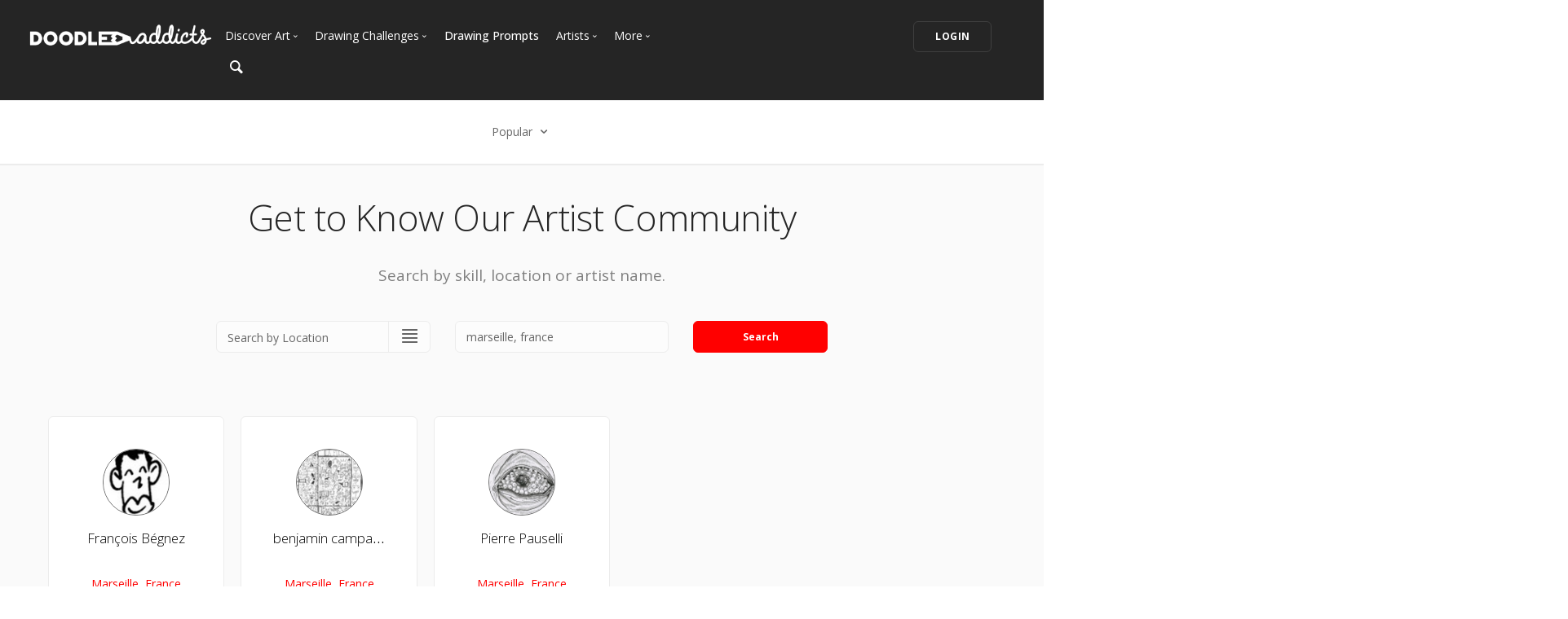

--- FILE ---
content_type: text/html; charset=UTF-8
request_url: https://www.doodleaddicts.com/artists/?c_search_by=location&c_keyword=marseille%2C+france
body_size: 7381
content:

<!doctype html>
<html lang="en">
    <head>
		  <meta charset="utf-8">
  <meta name="author" content="doodleaddicts.com">
  <meta name="viewport" content="width=device-width, initial-scale=1.0">        <title>Artists Directory | Doodle Addicts</title>
		<meta name="description" content="Find artists, doodlers, and illustrators in your local area.">
		<link href="https://www.doodleaddicts.com/artists/" rel="canonical" />
				
		
        <link href="/css/bootstrap.min.css" rel="stylesheet" type="text/css" media="all" />
		        <link href="/css/stack-interface.min.css" rel="stylesheet" type="text/css" media="all" />
        <link href="/css/socicon.min.css" rel="stylesheet" type="text/css" media="all" />
        <link href="/css/lightbox.min.css" rel="stylesheet" type="text/css" media="all" />
        <link href="/css/flickity.min.css" rel="stylesheet" type="text/css" media="all" />
        <link href="/css/iconsmind.min.css" rel="stylesheet" type="text/css" media="all" />
        <link href="/css/jquery.steps.min.css" rel="stylesheet" type="text/css" media="all" />
        <!-- jQuery UI CSS -->
        <link href="/css/jquery-ui.min.css" type="text/css" rel="stylesheet">
        <link href="/css/bootstrap-tokenfield.min.css" rel="stylesheet" type="text/css" media="all" />
        
		<link href="/css/theme-da.min.css" rel="stylesheet" type="text/css" media="all" />
		
		<link href="/js/jqtip/jquery.qtip.min.css" rel="stylesheet" type="text/css" media="all" />
		<link href="/css/custom.css" rel="stylesheet" type="text/css" media="all" />
                <link href="https://fonts.googleapis.com/css?family=Open+Sans:200,300,400,400i,500,600,700%7CMerriweather:300,300i%7CMaterial+Icons" rel="stylesheet">
		
		<script src="https://js.stripe.com/v3/" type="828d8da6073fe6265ab2b8f7-text/javascript"></script>
        <script src="https://code.jquery.com/jquery-3.2.1.min.js" type="828d8da6073fe6265ab2b8f7-text/javascript"></script>
		<script type="828d8da6073fe6265ab2b8f7-text/javascript">
		   window.jQuery || document.write('<script src="/js/jquery-3.2.1.min.js"><\/script>');
		</script>
        <script src="https://code.jquery.com/ui/1.12.1/jquery-ui.min.js" type="828d8da6073fe6265ab2b8f7-text/javascript"></script>
		<script type="828d8da6073fe6265ab2b8f7-text/javascript">
		   window.jQuery.ui || document.write('<script src="/js/jquery-ui.min.js"><\/script>');
		</script>
		<script type="828d8da6073fe6265ab2b8f7-text/javascript" src="/js/jquery.ui.touch-punch.min.js"></script>
		<script type="828d8da6073fe6265ab2b8f7-text/javascript">
		var da = {};
		</script>
        <script type="828d8da6073fe6265ab2b8f7-text/javascript" src="/js/da/website.min.js"></script>
        <script type="828d8da6073fe6265ab2b8f7-text/javascript" src="/js/da/comments.min.js"></script>
        <script type="828d8da6073fe6265ab2b8f7-text/javascript" src="/js/da/modals.min.js"></script>
        <script type="828d8da6073fe6265ab2b8f7-text/javascript">
		da.website = new Website();
		da.modals = new Modals();
		da.comments = new Comments();
		
		$(document).ready(function() {
			da.website.init({
				"site_url": "https://www.doodleaddicts.com",
				"return_path": "/artists/?c_search_by=location&c_keyword=marseille%2C+france",
				"session_data": {
					"site_login_avatar": "default.png",
					"site_login_fullname": "",
					"site_login_user_link": "//",
					"site_login_username": ""
				}
			});
		});
		
		</script>
		<script type="828d8da6073fe6265ab2b8f7-text/javascript" src="/js/jqtip/jquery.qtip.min.js"></script>
		<script type="828d8da6073fe6265ab2b8f7-text/javascript" src="/js/imagesloaded.pkgd.min.js"></script>
		<script type="828d8da6073fe6265ab2b8f7-text/javascript" src="/js/jquery.matchHeight-min.js"></script>
		<script type="828d8da6073fe6265ab2b8f7-text/javascript" src="/js/da.min.js"></script>
		<link rel="stylesheet" href="/fonts/font-awesome/css/font-awesome.min.css">
		<link rel="stylesheet" href="/js/dropzone/dropzone.min.css">
		<script src="/js/dropzone/dropzone.min.js" type="828d8da6073fe6265ab2b8f7-text/javascript"></script>
		
		<link rel="icon" type="image/png" sizes="32x32" href="/favicon-32x32.png">
		<link rel="icon" type="image/png" sizes="16x16" href="/favicon-16x16.png">
		<link rel="manifest" href="/manifest.json">
		<style>
		#home-screen-button {
			margin-top: 0;
		}
		@media (max-width: 768px) {
			#home-screen-box {
				margin-bottom:0;	
			}
			#home-screen-message {
				margin:20px 0 0 0;	
			}
			#home-screen-button {
				margin-top:15px;	
			}
		}
		</style>
				<link rel="mask-icon" href="/safari-pinned-tab.svg" color="#5bbad5">
		<meta name="theme-color" content="#ffffff">
		<meta name="google-site-verification" content="n_Ug1spcnH9WuGigWCd_KpiS1LUNspnRwMOMb556_ks" />
		
		<script type="application/ld+json">
		{ 
			"@context": "http://schema.org",
			"@graph": 
			[
				{
					"@type": "Organization",
					"name": "Doodle Addicts",
					"url": "https://www.doodleaddicts.com",
					"logo": "https://www.doodleaddicts.com/images/logo-dark.png",
					"sameAs": [
						"https://www.facebook.com/doodleaddicts",
						"https://www.instagram.com/doodleaddicts/",
						"https://twitter.com/doodleaddicts",
						"https://www.youtube.com/channel/UCwiqnwWic_3RV_VZEZAzv-w"
					]
				},
				{
					"@type": "WebSite", 
					"url": "/artists/", 
					"name": "Doodle Addicts",
					"description": "Artists Directory | Doodle Addicts",
					"potentialAction": { 
						"@type": "SearchAction", 
						"target": "https://www.doodleaddicts.com/search/{search_term}/", 
						"query-input": "required name=search_term" 
					}
				}
			]
		}
		</script>
		
		
		<!-- Google Tag Manager -->
		<script type="828d8da6073fe6265ab2b8f7-text/javascript">(function(w,d,s,l,i){w[l]=w[l]||[];w[l].push({'gtm.start':
		new Date().getTime(),event:'gtm.js'});var f=d.getElementsByTagName(s)[0],
		j=d.createElement(s),dl=l!='dataLayer'?'&l='+l:'';j.async=true;j.src=
		'https://www.googletagmanager.com/gtm.js?id='+i+dl;f.parentNode.insertBefore(j,f);
		})(window,document,'script','dataLayer','GTM-THQ3Q97');</script>
		<!-- End Google Tag Manager -->
		

								
				
		<meta property="og:site_name" content="Doodle Addicts" />
		<meta property="og:title" content="Artists Directory | Doodle Addicts" />
		<meta property="og:description" content="Find artists, doodlers, and illustrators in your local area." />
		<meta property="og:type" content="article" />
		<meta property="og:url" content="/artists/" />
		<meta property="fb:admins" content="100000095622134" />
		<meta property="og:image" content="https://www.doodleaddicts.com/images/misc/artist-directory.jpg" />
		<meta property="og:image:width" content="600" />
		<meta property="og:image:height" content="624" />
		
		<meta name="twitter:card" content="summary_large_image">
		<meta name="twitter:site" content="@doodleaddicts">
		<meta name="twitter:creator" content="@doodleaddicts">
		<meta name="twitter:title" content="Artists Directory | Doodle Addicts">
		<meta name="twitter:description" content="Find artists, doodlers, and illustrators in your local area.">
		<meta name="twitter:image" content="https://www.doodleaddicts.com/images/misc/artist-directory.jpg">
		
    </head>
    <body class="dropdowns--hover" data-smooth-scroll-offset='64'>
	
	<!-- Google Tag Manager (noscript) -->
<noscript><iframe src="https://www.googletagmanager.com/ns.html?id=GTM-THQ3Q97"
height="0" width="0" style="display:none;visibility:hidden"></iframe></noscript>
<!-- End Google Tag Manager (noscript) -->	
        <a id="start"></a>
		        <div class="nav-container ">
            <div class="bar bar--sm bar--mobile-sticky visible-xs" data-scroll-class="100px:pos-fixed">
                <div class="container">
                    <div class="row">
                        <div class="col-xs-3 col-sm-2">
                            <a href="/">
                                <img class="logo logo-dark" alt="logo" src="/images/logo-dark.png" />
                                <img class="logo logo-light" alt="logo" src="/images/logo-light.png" />
                            </a>
                        </div>
                        <div class="col-xs-9 col-sm-10 text-right">
                            <a href="#" class="hamburger-toggle" data-toggle-class="#menu2;hidden-xs">
                                <i class="icon icon--sm stack-interface stack-menu"></i>
                            </a>
                        </div>
                    </div>
                    <!--end of row-->
                </div>
                <!--end of container-->
            </div>
            <!--end bar-->
            <nav id="menu2" class="bar bar-2 hidden-xs  bg--dark"  data-scroll-class="100px:pos-fixed">
                <div class="container-fluid">
                    <div class="row">
                        <div class="col-md-2 text-center text-left-sm hidden-xs">
                            <div class="bar__module">
                                <a href="/">
                                    <img class="logo logo-dark" alt="logo" src="/images/logo-dark.png" />
                                    <img class="logo logo-light" alt="logo" src="/images/logo-light.png" />
                                </a>
                            </div>
                            <!--end module-->
                        </div>
                        <div class="col-md-6 text-left navigation-top-spacer navigation-left-spacer">
                            <div class="bar__module">
                                <ul class="menu-horizontal text-left">
                                    <li class="dropdown dropdown--hover">
                                        <span class="dropdown__trigger">Discover Art</span>
                                        <div class="dropdown__container">
                                            <div class="container">
                                                <div class="row">
                                                    <div class="dropdown__content col-md-2 col-sm-4">
                                                        <ul class="menu-vertical">
                                                            <li>
																<a href="/uploads/">
																	Trending
																</a>
                                                            </li>
                                                            <li>
																<a href="/uploads/filter/recent/">
																	Most Recent
																</a>
                                                            </li>
                                                            <li>
																<a href="/uploads/filter/faves/">
																	Most Faves
																</a>
                                                            </li>
                                                            <li>
																<a href="/uploads/filter/views/">
																	Most Views
																</a>
                                                            </li>
                                                            <li>
																<a href="/galleries/">
																	Curated Galleries
																</a>
                                                            </li>
															                                                        </ul>
                                                    </div>
                                                    <!--end dropdown content-->
                                                </div>
                                                <!--end row-->
                                            </div>
                                        </div>
                                        <!--end dropdown container-->
                                    </li>
                                    <li class="dropdown dropdown--hover">
                                        <span class="dropdown__trigger">Drawing Challenges</span>
                                        <div class="dropdown__container">
                                            <div class="container">
                                                <div class="row">
                                                    <div class="dropdown__content col-md-2 col-sm-4">
                                                        <ul class="menu-vertical">
															                                                            <li>
																<a href="/drawing-challenges/">
																	See All Challenges
																</a>
                                                            </li>
                                                        </ul>
                                                    </div>
                                                    <!--end dropdown content-->
                                                </div>
                                                <!--end row-->
                                            </div>
                                        </div>
                                        <!--end dropdown container-->
                                    </li>
                                    <li>
										<a href="/drawing-prompts/">
											Drawing Prompts
										</a>
                                    </li>
                                    <li class="dropdown dropdown--hover">
                                        <span class="dropdown__trigger">Artists</span>
                                        <div class="dropdown__container">
                                            <div class="container">
                                                <div class="row">
                                                    <div class="dropdown__content col-md-2 col-sm-4">
                                                        <ul class="menu-vertical">
                                                            <li>
																<a href="/artists/">
																	Most Popular
																</a>
                                                            </li>
                                                            <li>
																<a href="/artists/?c_search_by=&c_keyword=&filter=recent">
																	Most Recent
																</a>
                                                            </li>
                                                            <li>
																<a href="/artists/?c_search_by=&c_keyword=&filter=&for_hire=y">
																	Available For Hire
																</a>
                                                            </li>
                                                            <li>
																<a href="/blog/category/2/artist-spotlight/">
																	Artist Spotlight
																</a>
                                                            </li>
                                                        </ul>
                                                    </div>
                                                    <!--end dropdown content-->
                                                </div>
                                                <!--end row-->
                                            </div>
                                        </div>
                                        <!--end dropdown container-->
                                    </li>
                                    <li class="dropdown dropdown--hover">
                                        <span class="dropdown__trigger">More</span>
                                        <div class="dropdown__container">
                                            <div class="container">
                                                <div class="row">
                                                    <div class="dropdown__content col-md-2 col-sm-4">
                                                        <ul class="menu-vertical">
                                                            <li>
																<a href="/marketplace/">
																	Marketplace
																</a>
                                                            </li>
																												
																														<li>
																<a href="/learn/discussions/">
																	Art Discussions																</a>
															</li>
																														<li>
																<a href="/learn/">
																	Resources
																</a>
															</li>
															<li>
																<a href="/blog/">
																	News + Blog
																</a>
															</li>
                                                        </ul>
                                                    </div>
                                                    <!--end dropdown content-->
                                                </div>
                                                <!--end row-->
                                            </div>
                                        </div>
                                        <!--end dropdown container-->
                                    </li>
                                </ul>
                            </div>
                            <!--end module-->
							<div class="bar__module">
								<a href="#" data-notification-link="search-box">
                                        <i class="stack-search"></i>
                                </a>
							</div>
                        </div>
                        <div class="col-md-4 text-right text-left-xs text-left-sm">
							                            <div class="bar__module">
                                <a class="btn btn--sm type--uppercase" href="/login/">
                                    <span class="btn__text">
                                        Login
                                    </span>
                                </a>
								                            </div>
							                            <!--end module-->
                        </div>
                    </div>
                    <!--end of row-->
                </div>
                <!--end of container-->
            </nav>
            <!--end bar-->
        </div>        <div class="main-container">
		
			<section class="text-center cta cta-4 space--xxs border--bottom">
                <div class="container">
                    <div class="row">
                        <div class="col-sm-12">
							<div class="dropdown dropdown--click">
                                <span class="dropdown__trigger">
									Popular                                    <i class="stack-down-open"></i>
                                </span>
                                <div class="dropdown__container" style="left: -600px;">
                                    <div class="container">
                                        <div class="row text-left">
                                            <div class="col-sm-3 col-md-2 dropdown__content" style="left: 600px;">
                                                <h5>Select an option</h5>
                                                <ul class="menu-vertical">
                                                    <li>
                                                        <a href="/artists/?c_search_by=location&c_keyword=marseille, france&filter=popular&for_hire=&page=1" class="filter-active">Popular</a>
                                                    </li>
                                                    <li>
                                                        <a href="/artists/?c_search_by=location&c_keyword=marseille, france&filter=recent&for_hire=&page=1">Most Recent</a>
                                                    </li>
                                                </ul>
                                            </div>
                                        </div>
                                        <!--end row-->
                                    </div>
                                    <!--end container-->
                                </div>
                                <!--end dropdown container-->
                            </div>
						</div>
                    </div>
                    <!--end of row-->
                </div>
                <!--end of container-->
            </section>
		
			<section class="bg--secondary text-center">
				<div class="container">
					<div class="row text-center">
						<div class="col-md-12 text-center">
						
													
							<h1>Get to Know Our Artist Community</h1>
							
							<p class="lead">Search by skill, location or artist name.</p>
														
						</div>
					</div>
					<div class="row" style="padding: 40px 0 30px 0;">
						<form action="/artists/" class="form--active">
							<input type="hidden" name="filter" id="filter" value="popular">
							<input type="hidden" name="for_hire" id="for_hire" value="">
							<div class="col-md-3 col-md-offset-2 col-sm-4">
								<div class="input-select">
									<select name="c_search_by" id="c_search_by">
										<option value="skill" >Search by Skill</option>
										<option value="location"  selected>Search by Location</option>
										<option value="artist" >Search by Artist Name</option>
									</select>
								</div>
							</div>
							<div class="col-md-3 col-sm-4">
								<input class=""  name="c_keyword" id="c_keyword" placeholder="Keyword" type="text" value="marseille, france">
							</div>
							<div class="col-md-2 col-sm-4">
								<button type="submit" class="btn btn--primary">Search</button>
							</div>
						</form>
					</div>
					<!--end of row-->
				</div>
				<!--end of container-->
			</section>
		
			<section class="bg--secondary">
				<div class="container-fluid">
					                    <div class="row">
												<div class="col-xs-6 col-sm-4 col-md-4 col-lg-15">
							<div class="boxed boxed--lg boxed--border artist-box text-center">
								<div>
									<a href="/fbz/"><img alt="François Bégnez" src="/images/users/avatar/10012009081330321113.jpg" class="avatar avatar--md avatar--percentage"></a>
								</div>
								<h4><a href="/fbz/">François Bégnez</a></h4>
								<p>
									<strong></strong>
									<span><a href="/artists/?c_search_by=location&c_keyword=marseille%2C+france">Marseille, France</a></span>
								</p>
																																								<div class="row community-thumbs text-center">
									<div class="col-xs-4 col-centered"><img src="/images/trans-lg.gif" alt="image"></div>
								</div>
															</div>
							<!--end feature-->
						</div>
												<div class="col-xs-6 col-sm-4 col-md-4 col-lg-15">
							<div class="boxed boxed--lg boxed--border artist-box text-center">
								<div>
									<a href="/funkyfresh/"><img alt="benjamin campana" src="/images/users/avatar/09032011120126031585.jpg" class="avatar avatar--md avatar--percentage"></a>
								</div>
								<h4><a href="/funkyfresh/">benjamin campana</a></h4>
								<p>
									<strong></strong>
									<span><a href="/artists/?c_search_by=location&c_keyword=marseille%2C+france">Marseille, France</a></span>
								</p>
																																								<div class="row community-thumbs text-center">
									<div class="col-xs-4 col-centered"><img src="/images/trans-lg.gif" alt="image"></div>
								</div>
															</div>
							<!--end feature-->
						</div>
												<div class="col-xs-6 col-sm-4 col-md-4 col-lg-15">
							<div class="boxed boxed--lg boxed--border artist-box text-center">
								<div>
									<a href="/pierreweirdpauselli/"><img alt="Pierre Pauselli" src="/images/users/avatar/01052012132354804766.jpg" class="avatar avatar--md avatar--percentage"></a>
								</div>
								<h4><a href="/pierreweirdpauselli/">Pierre Pauselli</a></h4>
								<p>
									<strong></strong>
									<span><a href="/artists/?c_search_by=location&c_keyword=marseille%2C+france">Marseille, France</a></span>
								</p>
																																								<div class="row community-thumbs text-center">
									<div class="col-xs-4 col-centered"><img src="/images/trans-lg.gif" alt="image"></div>
								</div>
															</div>
							<!--end feature-->
						</div>
						                    </div>
					                    <!--end of row-->

					
					<div class="pagination">
						<div class="col-xs-6 text-left">
													</div>
						<div class="col-xs-6 text-right">
													</div>
					</div>
										
					
                </div>
				<!--end of container-->
			</section>
			
									<section class="text-center">
                <div class="container">
                    <div class="row">
                        <div class="col-sm-12 text-center">
								<script async src="//pagead2.googlesyndication.com/pagead/js/adsbygoogle.js" type="828d8da6073fe6265ab2b8f7-text/javascript"></script>
								<!-- Addicts - Responsive -->
								<ins class="adsbygoogle"
									 style="display:block"
									 data-ad-client="ca-pub-9534899337280241"
									 data-ad-slot="8589416242"
									 data-ad-format="auto"
									 data-full-width-responsive="true"></ins>
								<script type="828d8da6073fe6265ab2b8f7-text/javascript">
								(adsbygoogle = window.adsbygoogle || []).push({});
								</script>
						</div>
                    </div>
                    <!--end of row-->
                </div>
                <!--end of container-->
            </section>
						
			
										<footer class="footer-6 unpad--bottom  bg--dark">
								                                <div class="container-fluid">
                                    <div class="row">
                                        <div class="col-sm-6 col-md-3">
																					<p><a href="https://www.doodleaddicts.com"><img src="/images/da-white-footer-logo.png" alt="Doodle Addicts" style="max-width: 180px;"></a></p>
											                                        </div>
                                        <div class="col-sm-6 col-md-3">
                                            <h6 class="type--uppercase">Navigate</h6>
											<ul class="list--hover">
                                                <li>
                                                    <a href="/uploads/">Discover Art</a>
                                                </li>
                                                <li>
                                                    <a href="/drawing-challenges/">Drawing Challenges</a>
                                                </li>
                                                <li>
                                                    <a href="/drawing-prompts/">Weekly Drawing Prompts</a>
                                                </li>
                                                <li>
                                                    <a href="/artists/">Artist Directory</a>
                                                </li>
                                                <li>
                                                    <a href="/marketplace/">Art Marketplace</a>
                                                </li>
                                                <li>
                                                    <a href="/learn/">Resources</a>
                                                </li>
                                            </ul>
                                        </div>
                                        <div class="col-sm-6 col-md-3">
                                            <h6 class="type--uppercase">Other</h6>
											<ul class="list--hover">
												<li>
													<a href="/blog/">News + Blog</a>
												</li>
												<li>
													<a href="/about/">About Us</a>
												</li>
												<li>
													<a href="/contact/">Contact Us</a>
												</li>
											</ul>
                                        </div>
                                        <div class="col-sm-6 col-md-3">
                                            <h6 class="type--uppercase">Newsletter</h6>
                                            <form action="https://doodleaddicts.us2.list-manage.com/subscribe/post?u=963a968829b9e68d9da57ed62&amp;id=2e90fb6e31&FORMSOURCE=Footer" method="post" name="mc-embedded-subscribe-form" novalidate="true" class="form--active" target="_blank" data-success="Thanks for signing up." data-error="Please provide your email address." novalidate>
                                                <div style="position: absolute; left: -5000px;" aria-hidden="true">
                                                    <input type="text" name="b_963a968829b9e68d9da57ed62_2e90fb6e31" tabindex="-1" value="">
                                                </div>
                                                <input type="email" name="EMAIL" placeholder="Email Address" id="mce-EMAIL">
                                                <button type="submit" value="Subscribe" name="subscribe" class="btn btn--primary type--uppercase">Subscribe</button>
                                            </form>
                                        </div>
                                    </div>
                                    <!--end of row-->
                                </div>
								                                <!--end of container-->
                                <div class="footer__lower text-center-xs">
                                    <div class="container-fluid">
                                        <div class="row">
                                            <div class="col-sm-6">
                                                <span class="type--fine-print">©
                                                    <span class="update-year">2026</span> Doodle Addicts&trade; — All Rights Reserved <a href="/terms/">Terms & Conditions</a> / <a href="/privacy/">Privacy Policy</a> / <a href="/community-guidelines/">Community Guidelines</a></span></span>
                                            </div>
                                            <div class="col-sm-6 text-right text-center-xs">
                                                <ul class="social-list list-inline">
													<li>
														<a href="https://www.facebook.com/doodleaddicts" target="_blank">
															<i class="socicon socicon-facebook icon icon--xs"></i>
														</a>
													</li>
													<li>
														<a href="https://www.instagram.com/doodleaddicts/" target="_blank">
															<i class="socicon socicon-instagram icon icon--xs"></i>
														</a>
													</li>
													<li>
														<a href="https://twitter.com/doodleaddicts" target="_blank">
															<i class="socicon socicon-twitter icon icon--xs"></i>
														</a>
													</li>
													<li>
														<a href="https://www.youtube.com/channel/UCwiqnwWic_3RV_VZEZAzv-w" target="_blank">
															<i class="socicon socicon-youtube icon icon--xs"></i>
														</a>
													</li>
                                                </ul>
                                            </div>
                                        </div>
                                        <!--end of row-->
                                    </div>
                                    <!--end of container-->
                                </div>
                            </footer>
			<div class="notification pos-top pos-right search-box bg--white border--bottom" data-animation="from-top" data-notification-link="search-box">
				<form lpformnum="1"action="/search/" id="search" method="post" enctype="multipart/form-data">
					<div class="row">
						<div class="col-md-6 col-md-offset-3 col-sm-8 col-sm-offset-2">
							<input name="keyword" id="keyword" placeholder="Type search query and hit enter" type="search" value="">
						</div>
					</div>
					<!--end of row-->
				</form>
			<div class="notification-close-cross notification-close"></div></div>        </div>
		        <!--<div class="loader"></div>-->
        <a class="back-to-top inner-link" href="#start" data-scroll-class="100vh:active">
            <i class="stack-interface stack-up-open-big"></i>
        </a>
		
        <script src="/js/flickity.min.js" type="828d8da6073fe6265ab2b8f7-text/javascript"></script>
        <script src="/js/easypiechart.min.js" type="828d8da6073fe6265ab2b8f7-text/javascript"></script>
        <script src="/js/parallax.js" type="828d8da6073fe6265ab2b8f7-text/javascript"></script>
        <script src="/js/typed.min.js" type="828d8da6073fe6265ab2b8f7-text/javascript"></script>
        <script src="/js/datepicker.js" type="828d8da6073fe6265ab2b8f7-text/javascript"></script>
        <script src="/js/isotope.min.js" type="828d8da6073fe6265ab2b8f7-text/javascript"></script>
        <script src="/js/ytplayer.min.js" type="828d8da6073fe6265ab2b8f7-text/javascript"></script>
        <script src="/js/lightbox.min.js" type="828d8da6073fe6265ab2b8f7-text/javascript"></script>
        <script src="/js/granim.min.js" type="828d8da6073fe6265ab2b8f7-text/javascript"></script>
        <script src="/js/bootstrap-tokenfield.min.js" type="828d8da6073fe6265ab2b8f7-text/javascript"></script>
        <script src="/js/jquery.steps.min.js" type="828d8da6073fe6265ab2b8f7-text/javascript"></script>
        <script src="/js/countdown.min.js" type="828d8da6073fe6265ab2b8f7-text/javascript"></script>
        <script src="/js/twitterfetcher.min.js" type="828d8da6073fe6265ab2b8f7-text/javascript"></script>
        <script src="/js/spectragram.min.js" type="828d8da6073fe6265ab2b8f7-text/javascript"></script>
        <script src="/js/smooth-scroll.min.js" type="828d8da6073fe6265ab2b8f7-text/javascript"></script>
        <script src="/js/scripts.min.js" type="828d8da6073fe6265ab2b8f7-text/javascript"></script>
		<!-- Latest compiled and minified JavaScript -->
		<script src="https://maxcdn.bootstrapcdn.com/bootstrap/3.3.7/js/bootstrap.min.js" integrity="sha384-Tc5IQib027qvyjSMfHjOMaLkfuWVxZxUPnCJA7l2mCWNIpG9mGCD8wGNIcPD7Txa" crossorigin="anonymous" type="828d8da6073fe6265ab2b8f7-text/javascript"></script>
		
		
		<script type="828d8da6073fe6265ab2b8f7-text/javascript">
			$(document).ready(function(){
				$("#keyword").keyup(function(){
					var keyword = $("#keyword").val(); 
					$("#search").attr('action', "/search/"+keyword+"/");
				});
			})
			// Event listener for the FOLLOW button click
			$(".btn--follow").click(function(e) {
				e.preventDefault();
				da.modals.toggle_follow(this, $(this).attr("data-follow-user"), $(this).attr("data-follow-action"));
			});			
			// Event listener for the FOLLOW button hover
			$(".btn--follow").hover(
				function() {
					if ($(this).attr("data-follow-action") == "following") {
						$(this).children().filter(".btn__text").html('<i class="fa  fa-fw fa-minus aria-hidden="true"></i> UNFOLLOW');
					}
				}, 
				function() {
					if ($(this).attr("data-follow-action") == "following") {
						$(this).children().filter(".btn__text").html('<i class="fa  fa-fw fa-check aria-hidden="true"></i> FOLLOWING');
					}
				}
			);
		</script>
		
		
		<!-- JS Cookies -->
		
		        <a id="home-screen-link" data-notification-link="home-screen-1"></a>
		<div class="notification pos-right pos-bottom col-sm-4 col-md-3" data-animation="from-bottom" data-notification-link="home-screen-1">
			<div class="feature feature-1 text-center">
				<div class="feature__body boxed boxed--lg boxed--border">
					<div class="modal-close modal-close-cross"></div>
					<div id="home-screen-box" class="text-block">
						<div id="home-screen-message">
							<strong>Add Doodle Addicts to your home screen to not miss an update!</strong>
						</div>
					</div>
					<div id="home-screen-button" class="text-block">
						<a class="btn btn--sm btn--primary type--uppercase">
							<span class="btn__text">
								Add to Home Screen
							</span>
						</a>
					</div>
				</div>
				<div id="home-screen-close" class="notification-close-cross notification-close-cross--circle notification-close"></div>
			</div>
			<!--end feature-->
		</div>
		
		
		<script src="/js/js.cookie.min.js" type="828d8da6073fe6265ab2b8f7-text/javascript"></script>
		
		<script type="828d8da6073fe6265ab2b8f7-text/javascript">
			$(document).ready(function() {
				var da_notification_counter = Cookies.get("da_notification_counter");
				var shows = (typeof da_notification_counter == "undefined" ? 0 : da_notification_counter); 
				var current_time = Date.now() / 1000;
				// Set the expiration date here in EST
				var expiration_date = new Date("2019-06-30 16:00:00");
				// Get the client's offset from GMT
				var offset = new Date().getTimezoneOffset();
				// If the user's timezone is not EST...
				if (offset != 240) {
					// Then convert the expiration date to GMT and then account for EST offset
					var expiration_time = (expiration_date.getTime() / 1000) + (offset * 60) - (60 * 60 * 4);					
				} else {
					var expiration_time = (expiration_date.getTime() / 1000);	
				}
				
				// If the expiration date hasn't passed...
				if (parseInt(current_time) < parseInt(expiration_time)) {
					// If the expiration date is within 24 hours...
					if ((parseInt(expiration_time) - parseInt(current_time)) <= (60 * 60 * 24)) {
						// And the notification has only been shown once before...
						if (shows < 2) {
							// Show the notification
							$("#notification-link").click();
							Cookies.set("da_notification_counter", 2, {
								"expires": expiration_date
							});
						}
					// Otherwise, if the expiration date is within 5 days...
					} else if ((parseInt(expiration_time) - parseInt(current_time)) <= (60 * 60 * 24 * 5)) {
						// And the notification hasn't been shown before...
						if (shows == 0) {
							// Show the notification
							$("#notification-link").click();
							Cookies.set("da_notification_counter", 1, {
								"expires": expiration_date
							});
						}
					}
				}
			});
		</script>
		
		<!-- End of JS Cookies -->

				
		<!-- Twitter universal website tag code -->
		
		<script type="828d8da6073fe6265ab2b8f7-text/javascript">
		!function(e,t,n,s,u,a){e.twq||(s=e.twq=function(){s.exe?s.exe.apply(s,arguments):s.queue.push(arguments);
		},s.version='1.1',s.queue=[],u=t.createElement(n),u.async=!0,u.src='//static.ads-twitter.com/uwt.js',
		a=t.getElementsByTagName(n)[0],a.parentNode.insertBefore(u,a))}(window,document,'script');
		// Insert Twitter Pixel ID and Standard Event data below
		twq('init','o02zb');
		twq('track','PageView');
		</script>
		<!-- End Twitter universal website tag code -->				<script type="828d8da6073fe6265ab2b8f7-text/javascript">
$(document).ready(function() {
	$(".fave-target").each(function(i, s) {
		$(s).click(function() {
							location = "/login/";
					});
	});
});

function faves(id, action, type) {
	$.ajax({
		type: "GET",
		url: "/ajax-faves.php",
		data: {
			"id": id,
			"action": action,
			"type": type
		},
		dataType: "json",
		success: function(data) {
			if (action == "add") {
				$(".fave-"+id).removeClass("fave-no");
				setTimeout(function() {
					$(".fave-"+id).addClass("fave-yes");
				}, 100);
			} else if (action == "rem") {
				$(".fave-"+id).removeClass("fave-yes")
				setTimeout(function() {
					$(".fave-"+id).addClass("fave-no");
				}, 100);
			}
			$(".fave-total-"+id).html(data["total_faves"]);
		}
	});
}
</script>    <script src="/cdn-cgi/scripts/7d0fa10a/cloudflare-static/rocket-loader.min.js" data-cf-settings="828d8da6073fe6265ab2b8f7-|49" defer></script></body>
</html>

--- FILE ---
content_type: text/html; charset=utf-8
request_url: https://www.google.com/recaptcha/api2/aframe
body_size: 181
content:
<!DOCTYPE HTML><html><head><meta http-equiv="content-type" content="text/html; charset=UTF-8"></head><body><script nonce="1-6lJg3o1y-KC2u5la6kpA">/** Anti-fraud and anti-abuse applications only. See google.com/recaptcha */ try{var clients={'sodar':'https://pagead2.googlesyndication.com/pagead/sodar?'};window.addEventListener("message",function(a){try{if(a.source===window.parent){var b=JSON.parse(a.data);var c=clients[b['id']];if(c){var d=document.createElement('img');d.src=c+b['params']+'&rc='+(localStorage.getItem("rc::a")?sessionStorage.getItem("rc::b"):"");window.document.body.appendChild(d);sessionStorage.setItem("rc::e",parseInt(sessionStorage.getItem("rc::e")||0)+1);localStorage.setItem("rc::h",'1768914078516');}}}catch(b){}});window.parent.postMessage("_grecaptcha_ready", "*");}catch(b){}</script></body></html>

--- FILE ---
content_type: text/css
request_url: https://www.doodleaddicts.com/css/theme-da.min.css
body_size: 26969
content:
/**!**************/
/**! Contents **/
/**! 01. Reset **/
/**! 02. Typography **/
/**! 03. Position **/
/**! 04. Element Size **/
/**! 05. Images **/
/**! 06. Buttons **/
/**! 07. Icons **/
/**! 08. Lists **/
/**! 09. Lightbox **/
/**! 10. Menus **/
/**! 11. Dropdowns **/
/**! 12. Form Elements **/
/**! 13. Accordions **/
/**! 14. Breadcrumbs **/
/**! 15. Radials **/
/**! 16. Tabs **/
/**! 17. Boxes **/
/**! 18. Sliders Flickity **/
/**! 19. Hover Elements **/
/**! 20. Masonry **/
/**! 21. Modals **/
/**! 22. Maps **/
/**! 23. Parallax **/
/**! 24. Notifications **/
/**! 25. Video **/
/**! 26. Colors **/
/**! 27. Image Blocks **/
/**! 28. MailChimp & Campaign Monitor **/
/**! 29. Twitter **/
/**! 30. Transitions **/
/**! 31. Switchable Sections **/
/**! 32. Typed Effect **/
/**! 33. Gradient BG **/
/**! 34. Bars **/
/**! 35. Navigation In Page **/
/**! 36. Helper Classes **/
/**! 37. Spacing **/
/**! 38. Boxed Layout **/
/**! 39. Wizard **/
/**! 40. Alerts **/
/**! 41. Progress - Horizontal **/
/**! 42. Theme Overrides **/
/**!**************/
/**!**************/
/**!**************/
/**! 01. Reset **/
*,
h1,
h2,
h3,
h4,
h5,
h6,
p,
ul,
a {
  margin: 0;
  padding: 0;
}
/**! 02. Typography **/
html {
  font-size: 87.5%;
}
@media all and (max-width: 768px) {
  html {
    font-size: 81.25%;
  }
}
body {
  font-size: 1em;
  line-height: 1.85714286em;
  -webkit-font-smoothing: antialiased;
  -moz-osx-font-smoothing: grayscale;
  font-family: 'Open Sans', 'Helvetica', 'Arial', sans-serif;
  color: #666666;
  font-weight: 400;
}
h1,
h2,
h3,
h4,
h5,
h6,
.h1,
.h2,
.h3,
.h4,
.h5,
.h6 {
  font-family: 'Open Sans', 'Helvetica', 'Arial', sans-serif;
  color: #252525;
  font-weight: 300;
  font-variant-ligatures: common-ligatures;
  margin-top: 0;
  margin-bottom: 0;
}
h1,
.h1 {
  font-size: 3.14285714em;
  line-height: 1.31818182em;
}
h2,
.h2 {
  font-size: 2.35714286em;
  line-height: 1.36363636em;
}
h3,
.h3 {
  font-size: 1.78571429em;
  line-height: 1.5em;
}
h4,
.h4 {
  font-size: 1.35714286em;
  line-height: 1.36842105em;
}
h5,
.h5 {
  font-size: 1em;
  line-height: 1.85714286em;
}
h6,
.h6 {
  font-size: 0.85714286em;
  line-height: 2.16666667em;
}
.lead {
  font-size: 1.35714286em;
  line-height: 1.68421053em;
}
@media all and (max-width: 767px) {
  h1,
  .h1 {
    font-size: 2.35714286em;
    line-height: 1.36363636em;
  }
  h2,
  .h2 {
    font-size: 1.78571429em;
    line-height: 1.5em;
  }
  h3,
  .h3 {
    font-size: 1.35714286em;
    line-height: 1.85714286em;
  }
  .lead {
    font-size: 1.35714286em;
    line-height: 1.36842105em;
  }
}
p,
ul,
ol,
pre,
table,
blockquote {
  margin-bottom: 1.85714286em;
}
ul,
ol {
  list-style: none;
  line-height: 1.85714286em;
}
ul.bullets {
  list-style: inside;
}
ol {
  list-style-type: upper-roman;
  list-style-position: inside;
}
blockquote {
  font-size: 1.78571429em;
  line-height: 1.5em;
  padding: 0;
  margin: 0;
  border-left: 0;
}
strong {
  font-weight: 600;
}
hr {
  margin: 1.85714286em 0;
  border-color: #fafafa;
}
a:hover,
a:focus,
a:active {
  text-decoration: none;
  outline: none;
}
/*! Typography -- Helpers */
.type--fade {
  opacity: .5;
}
.type--uppercase {
  text-transform: uppercase;
}
.type--bold {
  font-weight: bold;
}
.type--italic {
  font-style: italic;
}
.type--fine-print {
  font-size: 0.85714286em;
}
.type--strikethrough {
  text-decoration: line-through;
  opacity: .5;
}
.type--underline {
  text-decoration: underline;
}
.type--body-font {
  font-family: 'Open Sans', 'Helvetica';
}
/**! 03. Position **/
body {
  overflow-x: hidden;
}
.pos-relative {
  position: relative;
}
.pos-absolute {
  position: absolute;
}
.pos-absolute.container {
  left: 0;
  right: 0;
}
.pos-top {
  top: 0;
}
.pos-bottom {
  bottom: 0;
}
.pos-right {
  right: 0;
}
.pos-left {
  left: 0;
}
.float-left {
  float: left;
}
.float-right {
  float: right;
}
@media all and (max-width: 767px) {
  .float-left,
  .float-right {
    float: none;
  }
  .float-left-xs {
    float: left;
  }
  .float-right-xs {
    float: right;
  }
}
.pos-vertical-center {
  position: relative;
  top: 50%;
  transform: translateY(-50%);
  -webkit-transform: translateY(-50%);
}
@media all and (max-width: 767px) {
  .pos-vertical-center {
    top: 0;
    transform: none;
    -webkit-transform: none;
  }
}
@media all and (max-height: 600px) {
  .pos-vertical-center {
    top: 0;
    transform: none;
    -webkit-transform: none;
  }
}
.pos-vertical-align-columns {
  display: table;
  table-layout: fixed;
  width: 100%;
}
.pos-vertical-align-columns > div[class*='col-'] {
  display: table-cell;
  float: none;
  vertical-align: middle;
}
@media all and (max-width: 990px) {
  .pos-vertical-align-columns {
    display: block;
    width: auto;
  }
  .pos-vertical-align-columns > div[class*='col-'] {
    display: block;
  }
}
.inline-block {
  display: inline-block;
}
.block {
  display: block;
}
@media all and (max-width: 767px) {
  .block--xs {
    display: block;
  }
}
@media all and (max-width: 990px) {
  .text-center-md {
    text-align: center;
  }
  .text-left-md {
    text-align: left;
  }
  .text-right-md {
    text-align: right;
  }
}
@media all and (max-width: 767px) {
  .text-center-xs {
    text-align: center;
  }
  .text-left-xs {
    text-align: left;
  }
  .text-right-xs {
    text-align: right;
  }
}
/**! 04. Element Size **/
.height-100,
.height-90,
.height-80,
.height-70,
.height-60,
.height-50,
.height-40,
.height-30,
.height-20,
.height-10 {
  height: auto;
  padding: 5em 0;
}
@media all and (max-width: 767px) {
  .height-100,
  .height-90,
  .height-80,
  .height-70,
  .height-60,
  .height-50,
  .height-40,
  .height-30,
  .height-20,
  .height-10 {
    height: auto;
    padding: 4em 0;
  }
}
@media all and (min-height: 600px) and (min-width: 767px) {
  .height-10 {
    height: 10vh;
  }
  .height-20 {
    height: 20vh;
  }
  .height-30 {
    height: 30vh;
  }
  .height-40 {
    height: 40vh;
  }
  .height-50 {
    height: 50vh;
  }
  .height-60 {
    height: 60vh;
  }
  .height-70 {
    height: 70vh;
  }
  .height-80 {
    height: 80vh;
  }
  .height-90 {
    height: 90vh;
  }
  .height-100 {
    height: 100vh;
  }
}
section.height-auto {
  height: auto;
}
section.height-auto .pos-vertical-center {
  top: 0;
  position: relative;
  transform: none;
}
@media all and (max-width: 767px) {
  div[class*='col-'][class*='height-'] {
    padding-top: 5.57142857em !important;
    padding-bottom: 5.57142857em !important;
  }
}
/**! 05. Images **/
img {
  max-width: 100%;
  margin-bottom: 1.85714286em;
}
/*p+img, img:last-child{
	margin-bottom: 0;
}*/
.img--fullwidth {
  width: 100%;
}
[data-grid="2"].masonry {
  -webkit-column-count: 2;
  -webkit-column-gap: 0;
  -moz-column-count: 2;
  -moz-column-gap: 0;
  column-count: 2;
  column-gap: 0;
}
[data-grid="2"].masonry li {
  width: 100%;
  float: none;
}
[data-grid="2"] li {
  width: 50%;
  display: inline-block;
}
[data-grid="3"].masonry {
  -webkit-column-count: 3;
  -webkit-column-gap: 0;
  -moz-column-count: 3;
  -moz-column-gap: 0;
  column-count: 3;
  column-gap: 0;
}
[data-grid="3"].masonry li {
  width: 100%;
  float: none;
}
[data-grid="3"] li {
  width: 33.33333333%;
  display: inline-block;
}
[data-grid="4"].masonry {
  -webkit-column-count: 4;
  -webkit-column-gap: 0;
  -moz-column-count: 4;
  -moz-column-gap: 0;
  column-count: 4;
  column-gap: 0;
}
[data-grid="4"].masonry li {
  width: 100%;
  float: none;
}
[data-grid="4"] li {
  width: 25%;
  display: inline-block;
}
[data-grid="5"].masonry {
  -webkit-column-count: 5;
  -webkit-column-gap: 0;
  -moz-column-count: 5;
  -moz-column-gap: 0;
  column-count: 5;
  column-gap: 0;
}
[data-grid="5"].masonry li {
  width: 100%;
  float: none;
}
[data-grid="5"] li {
  width: 20%;
  display: inline-block;
}
[data-grid="6"].masonry {
  -webkit-column-count: 6;
  -webkit-column-gap: 0;
  -moz-column-count: 6;
  -moz-column-gap: 0;
  column-count: 6;
  column-gap: 0;
}
[data-grid="6"].masonry li {
  width: 100%;
  float: none;
}
[data-grid="6"] li {
  width: 16.66666667%;
  display: inline-block;
}
[data-grid="7"].masonry {
  -webkit-column-count: 7;
  -webkit-column-gap: 0;
  -moz-column-count: 7;
  -moz-column-gap: 0;
  column-count: 7;
  column-gap: 0;
}
[data-grid="7"].masonry li {
  width: 100%;
  float: none;
}
[data-grid="7"] li {
  width: 14.28571429%;
  display: inline-block;
}
[data-grid="8"].masonry {
  -webkit-column-count: 8;
  -webkit-column-gap: 0;
  -moz-column-count: 8;
  -moz-column-gap: 0;
  column-count: 8;
  column-gap: 0;
}
[data-grid="8"].masonry li {
  width: 100%;
  float: none;
}
[data-grid="8"] li {
  width: 12.5%;
  display: inline-block;
}
@media all and (max-width: 767px) {
  [data-grid]:not(.masonry) li {
    width: 33.333333%;
  }
  [data-grid="2"]:not(.masonry) li {
    width: 50%;
  }
  [data-grid].masonry {
    -webkit-column-count: 1;
    -moz-column-count: 1;
    column-count: 1;
  }
}
.background-image-holder {
  position: absolute;
  height: 100%;
  top: 0;
  left: 0;
  background-size: cover !important;
  background-position: 50% 50% !important;
  z-index: 0;
  transition: opacity .3s linear;
  -webkit-transition: opacity .3s linear;
  opacity: 0;
  background: #252525;
}
.background-image-holder:not([class*='col-']) {
  width: 100%;
}
.background-image-holder.background--bottom {
  background-position: 50% 100% !important;
}
.background-image-holder.background--top {
  background-position: 50% 0% !important;
}
.image--light .background-image-holder {
  background: none;
}
.background-image-holder img {
  display: none;
}
[data-overlay] {
  position: relative;
}
[data-overlay]:before {
  position: absolute;
  content: '';
  background: #252525;
  width: 100%;
  height: 100%;
  top: 0;
  left: 0;
  z-index: 1;
}
[data-overlay] *:not(.container):not(.background-image-holder) {
  z-index: 2;
}
[data-overlay].image--light:before {
  background: #fff;
}
[data-overlay].bg--primary:before {
  background: #ff0000;
}
[data-overlay="1"]:before {
  opacity: 0.1;
}
[data-overlay="2"]:before {
  opacity: 0.2;
}
[data-overlay="3"]:before {
  opacity: 0.3;
}
[data-overlay="4"]:before {
  opacity: 0.4;
}
[data-overlay="5"]:before {
  opacity: 0.5;
}
[data-overlay="6"]:before {
  opacity: 0.6;
}
[data-overlay="7"]:before {
  opacity: 0.7;
}
[data-overlay="8"]:before {
  opacity: 0.8;
}
[data-overlay="9"]:before {
  opacity: 0.9;
}
[data-overlay="10"]:before {
  opacity: 1;
}
[data-overlay="0"]:before {
  opacity: 0;
}
[data-scrim-bottom] {
  position: relative;
}
[data-scrim-bottom]:before {
  position: absolute;
  content: '';
  width: 100%;
  height: 80%;
  background: -moz-linear-gradient(top, rgba(0, 0, 0, 0) 0%, #252525 100%);
  /* FF3.6+ */
  background: -webkit-gradient(linear, left top, left bottom, color-stop(0%, rgba(0, 0, 0, 0)), color-stop(100%, #252525));
  /* Chrome,Safari4+ */
  background: -webkit-linear-gradient(top, rgba(0, 0, 0, 0) 0%, #252525 100%);
  /* Chrome10+,Safari5.1+ */
  background: -o-linear-gradient(top, rgba(0, 0, 0, 0) 0%, #252525 100%);
  /* Opera 11.10+ */
  background: -ms-linear-gradient(top, rgba(0, 0, 0, 0) 0%, #252525 100%);
  /* IE10+ */
  background: linear-gradient(to bottom, rgba(0, 0, 0, 0) 0%, #252525 100%);
  bottom: 0;
  left: 0;
  z-index: 1;
  backface-visibility: hidden;
}
[data-scrim-bottom]:not(.image--light) h1,
[data-scrim-bottom]:not(.image--light) h2,
[data-scrim-bottom]:not(.image--light) h3,
[data-scrim-bottom]:not(.image--light) h4,
[data-scrim-bottom]:not(.image--light) h5,
[data-scrim-bottom]:not(.image--light) h6 {
  color: #a5a5a5;
  color: #f1f1f1;
}
[data-scrim-bottom]:not(.image--light) p,
[data-scrim-bottom]:not(.image--light) span,
[data-scrim-bottom]:not(.image--light) ul {
  color: #e6e6e6;
}
[data-scrim-bottom].image--light:before {
  background: #fff;
}
[data-scrim-bottom="1"]:before {
  opacity: 0.1;
}
[data-scrim-bottom="2"]:before {
  opacity: 0.2;
}
[data-scrim-bottom="3"]:before {
  opacity: 0.3;
}
[data-scrim-bottom="4"]:before {
  opacity: 0.4;
}
[data-scrim-bottom="5"]:before {
  opacity: 0.5;
}
[data-scrim-bottom="6"]:before {
  opacity: 0.6;
}
[data-scrim-bottom="7"]:before {
  opacity: 0.7;
}
[data-scrim-bottom="8"]:before {
  opacity: 0.8;
}
[data-scrim-bottom="9"]:before {
  opacity: 0.9;
}
[data-scrim-bottom="10"]:before {
  opacity: 1;
}
[data-scrim-top] {
  position: relative;
}
[data-scrim-top]:before {
  position: absolute;
  content: '';
  width: 100%;
  height: 80%;
  background: -moz-linear-gradient(bottom, #252525 0%, rgba(0, 0, 0, 0) 100%);
  /* FF3.6+ */
  background: -webkit-gradient(linear, left bottom, left bottom, color-stop(0%, #252525), color-stop(100%, rgba(0, 0, 0, 0)));
  /* Chrome,Safari4+ */
  background: -webkit-linear-gradient(bottom, #252525 0%, rgba(0, 0, 0, 0) 100%);
  /* Chrome10+,Safari5.1+ */
  background: -o-linear-gradient(bottom, #252525 0%, rgba(0, 0, 0, 0) 100%);
  /* Opera 11.10+ */
  background: -ms-linear-gradient(bottom, #252525 0%, rgba(0, 0, 0, 0) 100%);
  /* IE10+ */
  background: linear-gradient(to bottom, #252525 0%, rgba(0, 0, 0, 0) 100%);
  top: 0;
  left: 0;
  z-index: 1;
}
[data-scrim-top]:not(.image--light) h1,
[data-scrim-top]:not(.image--light) h2,
[data-scrim-top]:not(.image--light) h3,
[data-scrim-top]:not(.image--light) h4,
[data-scrim-top]:not(.image--light) h5,
[data-scrim-top]:not(.image--light) h6 {
  color: #fff;
}
[data-scrim-top]:not(.image--light) p,
[data-scrim-top]:not(.image--light) span,
[data-scrim-top]:not(.image--light) ul {
  color: #e6e6e6;
}
[data-scrim-top].image--light:before {
  background: #fff;
}
[data-scrim-top="1"]:before {
  opacity: 0.1;
}
[data-scrim-top="2"]:before {
  opacity: 0.2;
}
[data-scrim-top="3"]:before {
  opacity: 0.3;
}
[data-scrim-top="4"]:before {
  opacity: 0.4;
}
[data-scrim-top="5"]:before {
  opacity: 0.5;
}
[data-scrim-top="6"]:before {
  opacity: 0.6;
}
[data-scrim-top="7"]:before {
  opacity: 0.7;
}
[data-scrim-top="8"]:before {
  opacity: 0.8;
}
[data-scrim-top="9"]:before {
  opacity: 0.9;
}
[data-scrim-top="10"]:before {
  opacity: 1;
}
.imagebg {
  position: relative;
}
.imagebg .container {
  z-index: 2;
}
.imagebg .container:not(.pos-absolute) {
  position: relative;
}
.imagebg:not(.image--light) h1,
.imagebg:not(.image--light) h2,
.imagebg:not(.image--light) h3,
.imagebg:not(.image--light) h4,
.imagebg:not(.image--light) h5,
.imagebg:not(.image--light) h6,
.imagebg:not(.image--light) p,
.imagebg:not(.image--light) ul,
.imagebg:not(.image--light) blockquote {
  color: #fff;
}
.imagebg:not(.image--light) .bg--white h1,
.imagebg:not(.image--light) .bg--white h2,
.imagebg:not(.image--light) .bg--white h3,
.imagebg:not(.image--light) .bg--white h4,
.imagebg:not(.image--light) .bg--white h5,
.imagebg:not(.image--light) .bg--white h6 {
  color: #252525;
}
.imagebg:not(.image--light) .bg--white p,
.imagebg:not(.image--light) .bg--white ul {
  color: #666666;
}
div[data-overlay] h1,
div[data-overlay] h2,
div[data-overlay] h3,
div[data-overlay] h4,
div[data-overlay] h5,
div[data-overlay] h6 {
  color: #fff;
}
div[data-overlay] p,
div[data-overlay] ul {
  color: #fff;
}
.parallax {
  overflow: hidden;
}
.parallax .background-image-holder {
  transition: none !important;
  -webkit-transition: none !important;
  -moz-transition: none !important;
}
.image--xxs {
  max-height: 1.85714286em;
}
.image--xs {
  max-height: 3.71428571em;
}
.image--sm {
  max-height: 5.57142857em;
}
.image--md {
  max-height: 7.42857143em;
}
/**! 06. Buttons **/
.btn {
  font-family: 'Open Sans', 'Helvetica', 'Arial', sans-serif;
  transition: 0.1s linear;
  -webkit-transition: 0.1s linear;
  -moz-transition: 0.1s linear;
  border-radius: 6px;
  padding-top: 0.46428571em;
  padding-bottom: 0.46428571em;
  padding-right: 2.78571429em;
  padding-left: 2.78571429em;
  border: 1px solid #252525;
  border-width: 1px;
  font-size: inherit;
  line-height: 1.85714286em;
}
.btn .btn__text,
.btn i {
  color: #252525;
  border-color: #252525;
  font-weight: 700;
  font-size: 0.85714286em;
}
.btn[class*='col-'] {
  margin-left: 0;
  margin-right: 0;
}
.btn:active {
  box-shadow: none;
  -webkit-box-shadow: none;
}
.btn.bg--facebook,
.btn.bg--twitter,
.btn.bg--instagram,
.btn.bg--googleplus,
.btn.bg--pinterest,
.btn.bg--dribbble,
.btn.bg--behance,
.btn.bg--dark {
  border-color: rgba(0, 0, 0, 0) !important;
}
.btn.bg--facebook .btn__text,
.btn.bg--twitter .btn__text,
.btn.bg--instagram .btn__text,
.btn.bg--googleplus .btn__text,
.btn.bg--pinterest .btn__text,
.btn.bg--dribbble .btn__text,
.btn.bg--behance .btn__text,
.btn.bg--dark .btn__text {
  color: #fff;
}
.btn.bg--facebook .btn__text i,
.btn.bg--twitter .btn__text i,
.btn.bg--instagram .btn__text i,
.btn.bg--googleplus .btn__text i,
.btn.bg--pinterest .btn__text i,
.btn.bg--dribbble .btn__text i,
.btn.bg--behance .btn__text i,
.btn.bg--dark .btn__text i {
  color: #fff;
}
.btn.bg--facebook:hover,
.btn.bg--twitter:hover,
.btn.bg--instagram:hover,
.btn.bg--googleplus:hover,
.btn.bg--pinterest:hover,
.btn.bg--dribbble:hover,
.btn.bg--behance:hover,
.btn.bg--dark:hover {
  opacity: .9;
}
.btn.bg--error {
  background: #e23636;
  border-color: #e23636 !important;
}
.btn.bg--error:hover {
  background: #e54c4c;
  border-color: #e54c4c !important;
  color: #fff !important;
}
.btn.bg--error .btn__text {
  color: #fff;
}
.btn.bg--error .btn__text i {
  color: #fff;
}
@media all and (min-width: 768px) {
  .btn + .btn {
    margin-left: 1.85714286em;
  }
}
.btn:first-child {
  margin-left: 0;
}
.btn:last-child {
  margin-right: 0;
}
.btn--xs {
  padding-top: 0;
  padding-bottom: 0;
  padding-right: 1.39285714em;
  padding-left: 1.39285714em;
}
.btn--sm {
  padding-top: 0.30952381em;
  padding-bottom: 0.30952381em;
  padding-right: 1.85714286em;
  padding-left: 1.85714286em;
}
.btn--lg {
  padding-top: 0.58035714em;
  padding-bottom: 0.58035714em;
  padding-right: 3.48214286em;
  padding-left: 3.48214286em;
}
.btn--lg .btn__text {
  font-size: 1.07142857em;
}
.btn--primary,
.btn--primary:visited {
  background: #ff0000;
  border-color: #ff0000;
}
.btn--primary .btn__text,
.btn--primary:visited .btn__text {
  color: #fff;
}
.btn--primary .btn__text i,
.btn--primary:visited .btn__text i {
  color: #fff;
}
.btn--primary:hover {
  background: #ff0000;
}
.btn--primary:active {
  background: #ff3535;
}
.btn--primary-1,
.btn--primary-1:visited {
  background: #343851;
  border-color: #343851;
}
.btn--primary-1 .btn__text,
.btn--primary-1:visited .btn__text {
  color: #fff;
}
.btn--primary-1:hover {
  background: #3e4361;
}
.btn--primary-1:active {
  background: #2a2d41;
}
.btn--primary-2,
.btn--primary-2:visited {
  background: #64789c;
  border-color: #64789c;
}
.btn--primary-2 .btn__text,
.btn--primary-2:visited .btn__text {
  color: #fff;
}
.btn--primary-2:hover {
  background: #7486a6;
}
.btn--primary-2:active {
  background: #5a6c8d;
}
.btn--secondary {
  background: #fafafa;
  border-color: #fafafa;
}
.btn--secondary:hover {
  background: #ffffff;
}
.btn--secondary:active {
  background: #f5f5f5;
}
.btn--white {
  background: #fff;
  color: #252525;
  border-color: #fff;
}
.btn--white i {
  color: #252525;
}
.btn--transparent {
  background: none;
  border-color: rgba(0, 0, 0, 0);
  padding-left: 0;
  padding-right: 0;
}
.btn--transparent.btn--white .btn__text {
  color: #fff;
}
.btn--unfilled {
  background: none;
}
.btn--unfilled.btn--white .btn__text {
  color: #fff;
}
.btn--unfilled.btn--white i {
  color: #fff;
}
.btn--floating {
  position: fixed;
  bottom: 3.71428571em;
  right: 3.71428571em;
  z-index: 10;
}
/**! 07. Icons **/
.icon {
  line-height: 1em;
  font-size: 3.14285714em;
}
.icon--xs {
  font-size: 1em;
}
.icon--sm {
  font-size: 2.35714286em;
}
.icon--lg {
  font-size: 5.57142857em;
}
/**! 08. Lists **/
ul:last-child {
  margin: 0;
}
.list-inline li {
  padding: 0 1em;
  margin-left: 0;
}
.list-inline li:first-child {
  padding-left: 0;
}
.list-inline li:last-child {
  padding-right: 0;
}
.list-inline.list-inline--narrow li {
  padding: 0 .5em;
}
.list-inline.list-inline--wide li {
  padding: 0 2em;
}
/**! 09. Lightbox **/
.lb-outerContainer {
  border-radius: 0;
}
.lb-outerContainer .lb-container {
  padding: 0;
}
.lb-outerContainer .lb-container img {
  margin: 0;
}
.lightbox-gallery {
  overflow: hidden;
}
.lightbox-gallery li {
  float: left;
}
.lightbox-gallery li img {
  margin: 0;
  width: 100%;
}
.lightbox-gallery.gallery--gaps li {
  padding: 0.46428571em;
}
/**! 10. Menus **/
.menu-horizontal > li:not(:hover) > a,
.menu-horizontal > li:not(:hover) > span,
.menu-horizontal > li:not(:hover) > .modal-instance > .modal-trigger {
  opacity: .5;
}
.menu-horizontal > li > a,
.menu-horizontal > li > span,
.menu-horizontal > li > .modal-instance > .modal-trigger {
  transition: 0.3s ease;
  -webkit-transition: 0.3s ease;
  -moz-transition: 0.3s ease;
  color: #252525;
}
.menu-horizontal > li > a:hover,
.menu-horizontal > li > span:hover,
.menu-horizontal > li > .modal-instance > .modal-trigger:hover {
  color: #252525;
}
.bg--dark .menu-horizontal > li > a,
.bg--dark .menu-horizontal > li > span {
  color: #fff;
}
.bg--dark .menu-horizontal > li > a:hover,
.bg--dark .menu-horizontal > li > span:hover {
  color: #fff;
}
.menu-vertical {
  width: 100%;
}
.menu-vertical li {
  width: 100%;
}
.menu-vertical li a {
  font-weight: normal;
}
@media all and (min-width: 990px) {
  .menu-horizontal {
    display: inline-block;
  }
  .menu-horizontal > li {
    display: inline-block;
  }
  .menu-horizontal > li:not(:last-child) {
    margin-right: 1.85714286em;
  }
  .menu-vertical {
    display: inline-block;
  }
  .menu-vertical li {
    white-space: nowrap;
  }
  .menu-vertical .dropdown__container {
    top: 0;
  }
  .menu-vertical .dropdown__container .dropdown__content:not([class*='bg-']) {
    background: #ffffff;
  }
  .menu-vertical .dropdown__container .dropdown__content {
    transform: translateX(75%);
  }
}
/**! 11. Dropdowns **/
.dropdown {
  position: relative;
}
.dropdown .dropdown__container {
  transition: 0.3s ease;
  -webkit-transition: 0.3s ease;
  -moz-transition: 0.3s ease;
  opacity: 0;
  pointer-events: none;
  position: absolute;
  z-index: 999;
}
.dropdown .dropdown__container .dropdown__container:before {
  height: 0;
}
.dropdown .dropdown__content {
  padding: 1.85714286em;
}
.dropdown .dropdown__content:not([class*='col-']) {
  width: 18.57142857em;
}
.dropdown .dropdown__content:not([class*='bg-']) {
  background: #ffffff;
}
.dropdown .dropdown__content:not([class='bg--dark']) .menu-vertical a {
  color: #666666;
}
.dropdown .dropdown__trigger {
  cursor: pointer;
  user-select: none;
}
.dropdown.dropdown--active > .dropdown__container {
  opacity: 1;
}
.dropdown.dropdown--active > .dropdown__container > .container > .row > .dropdown__content {
  pointer-events: all;
}
@media all and (min-width: 991px) {
  .dropdown .dropdown__container:before {
    height: 0.92857143em;
    width: 100%;
    content: '';
    display: block;
  }
  .dropdown .dropdown__content.dropdown__content--md {
    padding: 2.78571429em;
  }
  .dropdown .dropdown__content.dropdown__content--lg {
    padding: 3.71428571em;
  }
  .dropdown .dropdown__content.dropdown__content--xlg {
    padding: 4.64285714em;
  }
}
@media all and (max-width: 767px) {
  .dropdown .dropdown__container {
    min-width: 100%;
    position: relative;
    display: none;
  }
  .dropdown .dropdown__content {
    padding: 1.85714286em;
    left: 0 !important;
  }
  .dropdown.dropdown--active > .dropdown__container {
    display: block;
  }
}
body.dropdowns--hover .dropdown:not(.dropdown--click):hover > .dropdown__container {
  opacity: 1;
}
body.dropdowns--hover .dropdown:not(.dropdown--click):hover > .dropdown__container:before {
  pointer-events: all;
}
body.dropdowns--hover .dropdown:not(.dropdown--click):hover > .dropdown__container .dropdown__content {
  pointer-events: all;
}
body:not(.dropdowns--hover) .dropdown.dropdown--hover:hover > .dropdown__container {
  opacity: 1;
}
body:not(.dropdowns--hover) .dropdown.dropdown--hover:hover > .dropdown__container:before {
  pointer-events: all;
}
body:not(.dropdowns--hover) .dropdown.dropdown--hover:hover > .dropdown__container .dropdown__content {
  pointer-events: all;
}
@media all and (max-width: 990px) {
  body.dropdowns--hover .dropdown:not(.dropdown--click).dropdown--active > .dropdown__container {
    display: block;
  }
  body.dropdowns--hover .dropdown:not(.dropdown--click).dropdown--active > .dropdown__container:before {
    pointer-events: all;
  }
}
@media all and (max-width: 767px) {
  .dropdown.dropdown--absolute .dropdown__container {
    position: absolute;
  }
}
/**! 12. Form Elements **/
form {
  max-width: 100%;
}
form + form {
  margin-top: 30px;
}
form:before,
form:after {
  content: ".";
  display: block;
  height: 0;
  overflow: hidden;
}
form:after {
  clear: both;
}
label {
  margin: 0;
  font-size: 1.14285714em;
  font-weight: 400;
}
input[type],
textarea,
select {
  -webkit-appearance: none;
  background: #fcfcfc;
  padding: 0.46428571em;
  border-radius: 6px;
  border: 1px solid #ececec;
}
input[type]:focus,
textarea:focus,
select:focus {
  outline: none;
}
input[type]:active,
textarea:active,
select:active {
  outline: none;
}
input[type]::-webkit-input-placeholder,
textarea::-webkit-input-placeholder,
select::-webkit-input-placeholder {
  color: #b3b3b3;
  font-size: 1.14285714em;
}
input[type]:-moz-placeholder,
textarea:-moz-placeholder,
select:-moz-placeholder {
  /* Firefox 18- */
  color: #b3b3b3;
  font-size: 1.14285714em;
}
input[type]::-moz-placeholder,
textarea::-moz-placeholder,
select::-moz-placeholder {
  /* Firefox 19+ */
  color: #b3b3b3;
  font-size: 1.14285714em;
}
input[type]:-ms-input-placeholder,
textarea:-ms-input-placeholder,
select:-ms-input-placeholder {
  color: #b3b3b3;
  font-size: 1.14285714em;
}
input[type="image"] {
  border: none;
  padding: none;
  width: auto;
}
textarea {
  display: block;
  width: 100%;
  max-width: 100%;
}
select {
  cursor: pointer;
  padding-right: 1.85714286em;
  -webkit-appearance: none;
}
select::ms-expand {
  display: none;
}
input[type="submit"] {
  background: none;
  outline: none;
  border: none;
  background: #ff0000;
  padding: 0.46428571em 2.78571429em 0.46428571em 2.78571429em;
  color: #fff;
}
@keyframes load {
  0% {
    opacity: 0;
    width: 0;
  }
  50% {
    width: 100%;
    opacity: .8;
    left: 0;
  }
  100% {
    left: 100%;
    opacity: 0;
  }
}
button {
  background: none;
}
button[type="submit"].btn--loading {
  position: relative;
  overflow: hidden;
  pointer-events: none;
  color: rgba(0, 0, 0, 0);
}
button[type="submit"].btn--loading * {
  opacity: 0;
}
button[type="submit"].btn--loading:after {
  content: '';
  position: absolute;
  width: 0;
  height: 100%;
  background: #ddd;
  animation: load 1.5s ease-out infinite;
  left: 0;
  top: 0;
}
button[type="submit"].btn--loading .btn__text {
  opacity: 0;
}
button:focus {
  outline: none !important;
}
button.bg--error {
  color: #fff;
}
.input-icon {
  position: relative;
}
.input-icon i {
  -webkit-user-select: none;
  -moz-user-select: none;
  -ms-user-select: none;
  user-select: none;
  cursor: default;
  position: absolute;
}
.input-checkbox,
.input-radio,
.input-select {
  -webkit-user-select: none;
  -moz-user-select: none;
  -ms-user-select: none;
  user-select: none;
  display: inline-block;
}
.input-checkbox input,
.input-radio input,
.input-select input {
  opacity: 0 !important;
  height: 0 !important;
  width: 0 !important;
  position: absolute !important;
}
.input-checkbox label,
.input-radio label,
.input-select label {
  display: block !important;
  cursor: pointer;
}
.input-checkbox {
  padding: 0;
}
.input-checkbox label {
  width: 1.85714286em;
  height: 1.85714286em;
  border-radius: 6px;
  background: #000;
}
.input-radio {
  padding: 0;
}
.input-radio label {
  width: 1.85714286em;
  height: 1.85714286em;
  border-radius: 50%;
  background: #000;
}
.input-select {
  position: relative;
}
.input-select i {
  position: absolute;
  top: 50%;
  transform: translateY(-50%);
  -webkit-transform: translateY(-50%);
  right: 1em;
  font-size: .87em;
}
.input-file {
  position: relative;
  display: inline-block;
}
.input-file input {
  display: none;
}
.form-error {
  margin-top: 1.5625em;
  padding: 0.78125em;
  background: #D84D4D;
  color: #fff;
  position: fixed;
  min-width: 350px;
  left: 50%;
  bottom: 1.5625em;
  transform: translate3d(-50%, 0, 0);
  -webkit-transform: translate3d(-50%, 0, 0);
  z-index: 999;
  box-shadow: 0 1px 3px rgba(0, 0, 0, 0.12), 0 1px 2px rgba(0, 0, 0, 0.24);
  box-shadow: 0px 0px 15px 0px rgba(0, 0, 0, 0.1);
}
.form-success {
  margin-top: 1.5625em;
  padding: 0.78125em;
  background: #1DC020;
  color: #fff;
  position: fixed;
  min-width: 350px;
  left: 50%;
  bottom: 1.5625em;
  transform: translate3d(-50%, 0, 0);
  -webkit-transform: translate3d(-50%, 0, 0);
  z-index: 999;
  box-shadow: 0 1px 3px rgba(0, 0, 0, 0.12), 0 1px 2px rgba(0, 0, 0, 0.24);
  box-shadow: 0px 0px 15px 0px rgba(0, 0, 0, 0.1);
}
.attempted-submit .field-error {
  border-color: #D84D4D !important;
}
.attempted-submit div.recaptcha.field-error {
  border-color: #D84D4D !important;
  border-style: solid;
  border: 1px solid;
  border-radius: 5px;
  padding: 5px;
}
div.recaptcha iframe {
  min-height: 0;
}
/**! 13. Accordions **/
.accordion li .accordion__title,
.accordion li .accordion__content,
.accordion li .accordion__content * {
  transition: 0.3s linear;
  -webkit-transition: 0.3s linear;
  -moz-transition: 0.3s linear;
}
.accordion li .accordion__title {
  cursor: pointer;
  padding: 0.46428571em 0.92857143em;
  border: 1px solid #ececec;
  border-bottom: none;
  background: none;
  -webkit-user-select: none;
  -moz-user-select: none;
  -ms-user-select: none;
  user-select: none;
}
.accordion li:last-child .accordion__title {
  border-bottom: 1px solid #ececec;
}
.accordion li .accordion__content {
  opacity: 0;
  visibility: hidden;
  max-height: 0;
}
.accordion li .accordion__content > * {
  display: none;
}
.accordion li .accordion__content > *:first-child {
  padding-top: 0;
}
.accordion li .accordion__content > *:last-child {
  padding-bottom: 0;
}
.accordion li.active .accordion__title {
  background: #ff0000;
  border-bottom: 1px solid #ececec;
}
.accordion li.active .accordion__content {
  opacity: 1;
  visibility: visible;
  max-height: 500px;
}
.accordion li.active .accordion__content > * {
  display: inline-block;
}
/**! 14. Breadcrumbs **/
.breadcrumb {
  padding: 0;
  margin: 0;
  background: none;
  display: inline-block;
}
.breadcrumb li {
  font-size: 1em;
}
.breadcrumb li + li:before {
  padding: 0 0.46428571em;
}
/**! 15. Pie Charts **/
.radial {
  position: relative;
}
.radial .radial__label {
  position: absolute;
  top: 50%;
  left: 50%;
  transform: translateX(-50%) translateY(-50%);
  -webkit-transform: translateX(-50%) translateY(-50%);
  margin-bottom: 0;
}
/**! 16. Tabs **/
.tabs {
  display: block;
  margin-bottom: 0;
}
.tabs > li {
  display: inline-block;
  opacity: .5;
  transition: 0.3s ease;
  -webkit-transition: 0.3s ease;
  -moz-transition: 0.3s ease;
  -webkit-user-select: none;
  -moz-user-select: none;
  -ms-user-select: none;
  user-select: none;
}
.tabs > .active,
.tabs:hover {
  opacity: 1;
}
.tabs .tab__title {
  cursor: pointer;
}
.tabs .tab__title:not(.btn) {
  padding: 0 1.85714286em;
}
.tabs li:first-child .tab__title:not(.btn) {
  padding-left: 0;
}
.tabs .tab__content {
  display: none;
}
.tabs-content {
  margin-top: 1em;
}
.tabs-content li > .tab__content {
  width: 100%;
  display: none;
}
.tabs-content > .active > .tab__content {
  display: block;
}
.tabs-container[data-content-align="left"] .tabs-content {
  text-align: left;
}
@media all and (max-width: 767px) {
  .tabs-content > li:not(.active) .tab__content {
    display: none !important;
  }
}
/**! 17. Boxes **/
.boxed {
  position: relative;
  overflow: hidden;
  padding: 1.85714286em;
  margin-bottom: 30px;
}
.boxed.boxed--lg {
  padding: 2.78571429em;
}
.boxed.boxed--sm {
  padding: 1.23809524em;
}
.boxed.boxed--border {
  border: 1px solid #ececec;
}
.boxed > div[class*='col-']:first-child:not(.boxed) {
  padding-left: 0;
}
.boxed > div[class*='col-']:last-child:not(.boxed) {
  padding-right: 0;
}
img + .boxed {
  margin-top: -1.85714286em;
}
@media all and (max-width: 767px) {
  .boxed {
    padding: 1.23809524em;
    margin-bottom: 15px;
  }
  .boxed.boxed--lg {
    padding: 1.23809524em;
  }
  .boxed div[class*='col-']:not(.boxed) {
    padding: 0;
  }
  .boxed:last-child {
    margin-bottom: 15px;
  }
}
/**! 18. Sliders Flickity **/
.slides:not(.flickity-enabled) li.imagebg:not(:first-child) {
  display: none;
}
.slides:not(.flickity-enabled) li.imagebg:first-child {
  background: #252525;
  animation: backgroundLoad .5s ease alternate infinite;
}
.slides:not(.flickity-enabled) li.imagebg:first-child .container {
  opacity: 0;
}
@keyframes backgroundLoad {
  0% {
    background: #252525;
  }
  100% {
    background: #3f3f3f;
  }
}
.slider.height-10 {
  height: auto;
}
.slider.height-10 .slides .flickity-slider > li {
  height: 10vh;
  padding: 0;
}
@media all and (min-width: 768px) {
  .slider.height-10 .slides li.imagebg {
    min-height: 10vh;
  }
}
.slider.height-20 {
  height: auto;
}
.slider.height-20 .slides .flickity-slider > li {
  height: 20vh;
  padding: 0;
}
@media all and (min-width: 768px) {
  .slider.height-20 .slides li.imagebg {
    min-height: 20vh;
  }
}
.slider.height-30 {
  height: auto;
}
.slider.height-30 .slides .flickity-slider > li {
  height: 30vh;
  padding: 0;
}
@media all and (min-width: 768px) {
  .slider.height-30 .slides li.imagebg {
    min-height: 30vh;
  }
}
.slider.height-40 {
  height: auto;
}
.slider.height-40 .slides .flickity-slider > li {
  height: 40vh;
  padding: 0;
}
@media all and (min-width: 768px) {
  .slider.height-40 .slides li.imagebg {
    min-height: 40vh;
  }
}
.slider.height-50 {
  height: auto;
}
.slider.height-50 .slides .flickity-slider > li {
  height: 50vh;
  padding: 0;
}
@media all and (min-width: 768px) {
  .slider.height-50 .slides li.imagebg {
    min-height: 50vh;
  }
}
.slider.height-60 {
  height: auto;
}
.slider.height-60 .slides .flickity-slider > li {
  height: 60vh;
  padding: 0;
}
@media all and (min-width: 768px) {
  .slider.height-60 .slides li.imagebg {
    min-height: 60vh;
  }
}
.slider.height-70 {
  height: auto;
}
.slider.height-70 .slides .flickity-slider > li {
  height: 70vh;
  padding: 0;
}
@media all and (min-width: 768px) {
  .slider.height-70 .slides li.imagebg {
    min-height: 70vh;
  }
}
.slider.height-80 {
  height: auto;
}
.slider.height-80 .slides .flickity-slider > li {
  height: 80vh;
  padding: 0;
}
@media all and (min-width: 768px) {
  .slider.height-80 .slides li.imagebg {
    min-height: 80vh;
  }
}
.slider.height-90 {
  height: auto;
}
.slider.height-90 .slides .flickity-slider > li {
  height: 90vh;
  padding: 0;
}
@media all and (min-width: 768px) {
  .slider.height-90 .slides li.imagebg {
    min-height: 90vh;
  }
}
.slider.height-100 {
  height: auto;
}
.slider.height-100 .slides .flickity-slider > li {
  height: 100vh;
  padding: 0;
}
@media all and (min-width: 768px) {
  .slider.height-100 .slides li.imagebg {
    min-height: 100vh;
  }
}
.slider .slides .flickity-slider > li:not([class*='col-']) {
  width: 100%;
}
.slider .slides.slides--gapless li[class*='col-'] {
  padding-left: 0;
  padding-right: 0;
}
.slider[data-arrows="true"].slider--arrows-hover:not(:hover) .flickity-prev-next-button {
  opacity: 0;
}
.slider[data-paging="true"]:not(section) {
  margin-bottom: 3.71428571em;
}
.slider[data-paging="true"]:not(section) .flickity-page-dots {
  bottom: -3.71428571em;
}
.slider[data-paging="true"]:not([class*='text-']) .flickity-page-dots {
  text-align: center;
}
.slider[data-children="1"] .flickity-prev-next-button {
  display: none;
}
.slider:not([data-paging="true"]) .slides {
  margin: 0;
}
.slider.controls--dark .flickity-page-dots .dot {
  background: #252525;
}
.slider.controls--dark .flickity-prev-next-button:before {
  color: #252525;
}
section.slider {
  padding: 0;
}
section.slider.height-10 {
  height: auto;
}
section.slider.height-10 .slides .flickity-slider > li {
  height: 10vh;
  padding: 0;
}
@media all and (min-width: 768px) {
  section.slider.height-10 .slides li.imagebg {
    min-height: 10vh;
  }
}
section.slider.height-20 {
  height: auto;
}
section.slider.height-20 .slides .flickity-slider > li {
  height: 20vh;
  padding: 0;
}
@media all and (min-width: 768px) {
  section.slider.height-20 .slides li.imagebg {
    min-height: 20vh;
  }
}
section.slider.height-30 {
  height: auto;
}
section.slider.height-30 .slides .flickity-slider > li {
  height: 30vh;
  padding: 0;
}
@media all and (min-width: 768px) {
  section.slider.height-30 .slides li.imagebg {
    min-height: 30vh;
  }
}
section.slider.height-40 {
  height: auto;
}
section.slider.height-40 .slides .flickity-slider > li {
  height: 40vh;
  padding: 0;
}
@media all and (min-width: 768px) {
  section.slider.height-40 .slides li.imagebg {
    min-height: 40vh;
  }
}
section.slider.height-50 {
  height: auto;
}
section.slider.height-50 .slides .flickity-slider > li {
  height: 50vh;
  padding: 0;
}
@media all and (min-width: 768px) {
  section.slider.height-50 .slides li.imagebg {
    min-height: 50vh;
  }
}
section.slider.height-60 {
  height: auto;
}
section.slider.height-60 .slides .flickity-slider > li {
  height: 60vh;
  padding: 0;
}
@media all and (min-width: 768px) {
  section.slider.height-60 .slides li.imagebg {
    min-height: 60vh;
  }
}
section.slider.height-70 {
  height: auto;
}
section.slider.height-70 .slides .flickity-slider > li {
  height: 70vh;
  padding: 0;
}
@media all and (min-width: 768px) {
  section.slider.height-70 .slides li.imagebg {
    min-height: 70vh;
  }
}
section.slider.height-80 {
  height: auto;
}
section.slider.height-80 .slides .flickity-slider > li {
  height: 80vh;
  padding: 0;
}
@media all and (min-width: 768px) {
  section.slider.height-80 .slides li.imagebg {
    min-height: 80vh;
  }
}
section.slider.height-90 {
  height: auto;
}
section.slider.height-90 .slides .flickity-slider > li {
  height: 90vh;
  padding: 0;
}
@media all and (min-width: 768px) {
  section.slider.height-90 .slides li.imagebg {
    min-height: 90vh;
  }
}
section.slider.height-100 {
  height: auto;
}
section.slider.height-100 .slides .flickity-slider > li {
  height: 100vh;
  padding: 0;
}
@media all and (min-width: 768px) {
  section.slider.height-100 .slides li.imagebg {
    min-height: 100vh;
  }
}
section.slider[data-paging="true"] .flickity-page-dots {
  bottom: 1.85714286em;
}
section.slider:not(.image--light)[data-paging="true"] .flickity-page-dots .dot {
  background: #fff;
}
section.slider .slides {
  margin: 0;
}
@media all and (max-width: 767px) {
  section.slider[class*='height-'] .slides .flickity-slider > li {
    height: auto;
    padding: 7.42857143em 0;
  }
  section.slider.space--lg .slides .flickity-slider > li {
    padding: 11.14285714em 0;
  }
  section.slider.space--xlg .slides .flickity-slider > li {
    padding: 11.14285714em 0;
  }
}
section.bg--dark .slider[data-paging="true"] .flickity-page-dots .dot,
section.bg--primary .slider[data-paging="true"] .flickity-page-dots .dot {
  background: #fff;
}
.flickity-page-dots .dot {
  transition: 0.3s ease;
  -webkit-transition: 0.3s ease;
  -moz-transition: 0.3s ease;
  width: 8px;
  height: 8px;
  border-radius: 50%;
  background: #252525;
  border: none;
  margin: 0 0.46428571em;
}
.flickity-page-dots .dot:hover:not(.is-selected) {
  opacity: .6;
}
.text-center .flickity-page-dots,
section.slider .flickity-page-dots {
  text-align: center;
}
.flickity-prev-next-button svg {
  display: none;
}
.flickity-prev-next-button:before {
  font-family: 'stack-interface';
  content: "\e80c";
  font-size: 1em;
  font-weight: normal;
}
.flickity-prev-next-button.previous:before {
  content: "\e80b";
}
.imagebg:not(.image--light) .flickity-page-dots .dot,
.bg--dark .flickity-page-dots .dot {
  background: #fff;
}
/**! 19. Hover Elements **/
.hover-element {
  position: relative;
  overflow: hidden;
  margin-bottom: 30px;
}
.hover-element * {
  transition: 0.3s ease;
  -webkit-transition: 0.3s ease;
  -moz-transition: 0.3s ease;
}
.hover-element .hover-element__reveal {
  position: absolute;
  top: 0;
  left: 0;
  opacity: 0;
  width: 100%;
  height: 100%;
}
.hover-element .hover-element__reveal .boxed {
  height: 100%;
}
.hover-element:hover .hover-element__reveal,
.hover-element.hover--active .hover-element__reveal {
  opacity: 1;
}
.hover-element img {
  margin-bottom: 0;
}
@media all and (max-width: 1024px) {
  .hover-element {
    cursor: pointer;
  }
}
.row:last-child div[class*='col-']:last-child .hover-element {
  margin-bottom: 0;
}
/**! 20. Masonry **/
.masonry .masonry__container.masonry--active .masonry__item {
  opacity: 1;
  pointer-events: all;
}
.masonry .masonry__container .masonry__item {
  opacity: 0;
  pointer-events: none;
}
.masonry .masonry__filters li {
  display: inline-block;
  cursor: pointer;
  text-transform: capitalize;
  -webkit-user-select: none;
  -moz-user-select: none;
  -ms-user-select: none;
  user-select: none;
}
.masonry .masonry__filters li.active {
  cursor: default;
}
.masonry.masonry--gapless .masonry__item {
  padding: 0 !important;
  margin-bottom: 0;
}
/**! 21. Modals **/
.modal-instance .modal-body {
  display: none;
}
.modal-container {
  transition: 0.3s linear;
  -webkit-transition: 0.3s linear;
  -moz-transition: 0.3s linear;
  padding: 0;
  visibility: hidden;
  opacity: 0;
  z-index: 999;
  pointer-events: none;
  position: fixed;
  width: 100%;
  height: 100%;
  top: 0;
  left: 0;
}
.modal-container.modal-active {
  opacity: 1;
  visibility: visible;
  pointer-events: all;
}
.modal-container:before {
  background: rgba(0, 0, 0, 0.85);
  content: '';
  position: fixed;
  width: 100%;
  height: 100%;
  top: 0;
  left: 0;
  z-index: 1;
}
.modal-container .modal-content {
  backface-visibility: hidden;
  position: fixed;
  z-index: 2;
  top: 50%;
  left: 50%;
  max-height: 100%;
  overflow-y: scroll;
  border: none;
  transform: translate3d(-50%, -50%, 0);
  -webkit-transform: translate3d(-50%, -50%, 0);
  padding: 0;
  border-radius: 0;
  box-shadow: none;
}
.modal-container .modal-content:not(.height--natural) {
  width: 50%;
  height: 50%;
}
.modal-container .modal-content .modal-close-cross {
  cursor: pointer;
  position: absolute;
  opacity: .5;
  transition: 0.1s linear;
  -webkit-transition: 0.1s linear;
  -moz-transition: 0.1s linear;
  top: 1em;
  right: 1em;
  z-index: 99;
}
.modal-container .modal-content .modal-close-cross:before {
  content: '\00D7';
  font-size: 1.5em;
}
.modal-container .modal-content .modal-close-cross:hover {
  opacity: 1;
}
.modal-container .modal-content.imagebg:not(.image--light) .modal-close-cross:before {
  color: #fff;
}
.modal-container .modal-content iframe {
  width: 100%;
  outline: none;
  border: none;
  height: 100%;
  backface-visibility: hidden;
}
.modal-container .modal-content iframe:first-child + .modal-close-cross:last-child {
  top: -3.71428571em;
}
.modal-content.section-modal {
  pointer-events: none;
}
.modal-content.section-modal [class*='col-'] {
  pointer-events: all;
}
@media all and (max-width: 767px) {
  .modal-container .modal-content {
    width: 97% !important;
    height: auto !important;
    padding-top: 2em;
    padding-bottom: 2em;
  }
}
/**! 22. Maps **/
.map-container {
  position: relative;
  overflow: hidden;
}
.map-container iframe,
.map-container .map-canvas {
  position: absolute;
  width: 100%;
  height: 100%;
  top: 0;
}
/**! 23. Parallax **/
.parallax > .background-image-holder,
.parallax .slides li > .background-image-holder {
  height: 100%;
  min-height: 100vh;
  top: -50vh;
  transition: opacity 0.3s ease !important;
  -webkit-transition: opacity 0.3s ease !important;
  -webkit-transform-style: preserve-3d;
}
.parallax:first-child .slides li > .background-image-holder,
.parallax:first-child .background-image-holder {
  top: 0;
}
.main-container > a:first-child + .parallax .background-image-holder {
  top: 0;
}
@media all and (max-width: 1024px) {
  .parallax > .background-image-holder,
  .parallax .slides li > .background-image-holder {
    -webkit-transition: transform 0.016s linear !important;
    transition: transform 0.016s linear !important;
  }
  .parallax.parallax-disable-mobile .background-image-holder,
  .parallax.parallax-disable-mobile .slides li > .background-image-holder {
    top: 0 !important;
    transform: none !important;
  }
}
/**! 24. Notifications **/
.notification {
  max-width: 100%;
  box-shadow: 0 1px 3px rgba(0, 0, 0, 0.12), 0 1px 2px rgba(0, 0, 0, 0.24);
  position: fixed;
  z-index: 99;
  pointer-events: none;
  padding: 0;
  margin: 1em;
  opacity: 0;
  transition: 0.3s linear;
  -webkit-transition: 0.3s linear;
  -moz-transition: 0.3s linear;
}
.notification:not([class*='bg-']) {
  background: #fff;
}
.notification[class*='col-'] {
  min-width: 400px;
}
.notification .notification-close-cross {
  position: absolute;
  top: 1em;
  z-index: 99;
  right: 1em;
  cursor: pointer;
  transition: 0.1s linear;
  -webkit-transition: 0.1s linear;
  -moz-transition: 0.1s linear;
  opacity: .7;
}
.notification .notification-close-cross:before {
  content: '\00D7';
  font-size: 1.5em;
}
.notification .notification-close-cross:hover {
  opacity: 1;
}
.notification.notification--reveal {
  z-index: 99;
  pointer-events: initial;
}
.notification.notification--reveal[data-animation="from-bottom"] {
  animation: from-bottom 0.3s linear 0s forwards;
  -webkit-animation: from-bottom 0.3s linear 0s forwards;
  -moz-animation: from-bottom 0.3s linear 0s forwards;
}
.notification.notification--reveal[data-animation="from-top"] {
  animation: from-top 0.3s linear 0s forwards;
  -webkit-animation: from-top 0.3s linear 0s forwards;
  -moz-animation: from-top 0.3s linear 0s forwards;
}
.notification.notification--reveal[data-animation="from-left"] {
  animation: from-left 0.3s linear 0s forwards;
  -webkit-animation: from-left 0.3s linear 0s forwards;
  -moz-animation: from-left 0.3s linear 0s forwards;
}
.notification.notification--reveal[data-animation="from-right"] {
  animation: from-right 0.3s linear 0s forwards;
  -webkit-animation: from-right 0.3s linear 0s forwards;
  -moz-animation: from-right 0.3s linear 0s forwards;
}
.notification.notification--dismissed {
  animation: fade-out 0.4s linear 0s forwards !important;
  -webkit-animation: fade-out 0.4s linear 0s forwards !important;
  -moz-animation: fade-out 0.4s linear 0s forwards !important;
  pointer-events: none;
}
.bg--dark + .notification-close-cross:before {
  color: #fff;
}
a[data-notification-link] {
  text-decoration: none;
}
a[data-notification-link]:hover {
  text-decoration: none;
}
@media all and (max-width: 767px) {
  .notification[class*='col-'] {
    min-width: 0;
  }
}
@keyframes from-bottom {
  from {
    transform: translate3d(0, 100%, 0);
    -webkit-transform: translate3d(0, 100%, 0);
    opacity: 0;
  }
  to {
    transform: translate3d(0, 0, 0);
    -webkit-transform: translate3d(0, 0, 0);
    opacity: 1;
  }
}
@-moz-keyframes from-bottom {
  from {
    transform: translate3d(0, 100%, 0);
    -webkit-transform: translate3d(0, 100%, 0);
    opacity: 0;
  }
  to {
    transform: translate3d(0, 0, 0);
    -webkit-transform: translate3d(0, 0, 0);
    opacity: 1;
  }
}
@-webkit-keyframes from-bottom {
  from {
    transform: translate3d(0, 100%, 0);
    -webkit-transform: translate3d(0, 100%, 0);
    opacity: 0;
  }
  to {
    transform: translate3d(0, 0, 0);
    -webkit-transform: translate3d(0, 0, 0);
    opacity: 1;
  }
}
@keyframes from-top {
  from {
    transform: translate3d(0, -100%, 0);
    -webkit-transform: translate3d(0, -100%, 0);
    opacity: 0;
  }
  to {
    transform: translate3d(0, 0, 0);
    -webkit-transform: translate3d(0, 0, 0);
    opacity: 1;
  }
}
@-moz-keyframes from-top {
  from {
    transform: translate3d(0, -100%, 0);
    -webkit-transform: translate3d(0, -100%, 0);
    opacity: 0;
  }
  to {
    transform: translate3d(0, 0, 0);
    -webkit-transform: translate3d(0, 0, 0);
    opacity: 1;
  }
}
@-webkit-keyframes from-top {
  from {
    transform: translate3d(0, -100%, 0);
    -webkit-transform: translate3d(0, -100%, 0);
    opacity: 0;
  }
  to {
    transform: translate3d(0, 0, 0);
    -webkit-transform: translate3d(0, 0, 0);
    opacity: 1;
  }
}
@keyframes from-left {
  from {
    transform: translate3d(-100%, 0, 0);
    -webkit-transform: translate3d(-100%, 0, 0);
    opacity: 0;
  }
  to {
    transform: translate3d(0, 0, 0);
    -webkit-transform: translate3d(0, 0, 0);
    opacity: 1;
  }
}
@-moz-keyframes from-left {
  from {
    transform: translate3d(-100%, 0, 0);
    -webkit-transform: translate3d(-100%, 0, 0);
    opacity: 0;
  }
  to {
    transform: translate3d(0, 0, 0);
    -webkit-transform: translate3d(0, 0, 0);
    opacity: 1;
  }
}
@-webkit-keyframes from-left {
  from {
    transform: translate3d(-100%, 0, 0);
    -webkit-transform: translate3d(-100%, 0, 0);
    opacity: 0;
  }
  to {
    transform: translate3d(0, 0, 0);
    -webkit-transform: translate3d(0, 0, 0);
    opacity: 1;
  }
}
@keyframes from-right {
  from {
    transform: translate3d(100%, 0, 0);
    -webkit-transform: translate3d(100%, 0, 0);
    opacity: 1;
  }
  to {
    transform: translate3d(0, 0, 0);
    -webkit-transform: translate3d(0, 0, 0);
    opacity: 1;
  }
}
@-moz-keyframes from-right {
  from {
    transform: translate3d(100%, 0, 0);
    -webkit-transform: translate3d(100%, 0, 0);
    opacity: 0;
  }
  to {
    transform: translate3d(0, 0, 0);
    -webkit-transform: translate3d(0, 0, 0);
    opacity: 1;
  }
}
@-webkit-keyframes from-right {
  from {
    transform: translate3d(100%, 0, 0);
    -webkit-transform: translate3d(100%, 0, 0);
    opacity: 0;
  }
  to {
    transform: translate3d(0, 0, 0);
    -webkit-transform: translate3d(0, 0, 0);
    opacity: 1;
  }
}
@keyframes fade-out {
  0% {
    opacity: 1;
  }
  100% {
    opacity: 0;
  }
}
@-webkit-keyframes fade-out {
  0% {
    opacity: 1;
  }
  100% {
    opacity: 0;
  }
}
@-moz-keyframes fade-out {
  0% {
    opacity: 1;
  }
  100% {
    opacity: 0;
  }
}
/**! 25. Video **/
iframe {
  width: 100%;
  min-height: 350px;
  border: none;
}
@media all and (max-width: 767px) {
  iframe {
    min-height: 220px;
  }
}
.videobg {
  background: #252525;
  position: relative;
  overflow: hidden;
}
.videobg .container,
.videobg .background-image-holder {
  opacity: 0;
  transition: 0.3s linear;
  -webkit-transition: 0.3s linear;
  -moz-transition: 0.3s linear;
}
.videobg .background-image-holder {
  opacity: 0 !important;
}
.videobg.video-active .container {
  opacity: 1;
}
.videobg.video-active .loading-indicator {
  opacity: 0;
  visibility: hidden;
}
.videobg video {
  object-fit: cover;
  height: 100%;
  min-width: 100%;
  position: absolute;
  top: 0;
  z-index: 0 !important;
  left: 0;
}
@media all and (max-width: 1024px) {
  .videobg .background-image-holder,
  .videobg .container {
    opacity: 1 !important;
  }
  .videobg .loading-indicator {
    display: none;
  }
  .videobg video {
    display: none;
  }
}
.youtube-background {
  position: absolute;
  height: 100%;
  width: 100%;
  top: 0;
  z-index: 0 !important;
}
.youtube-background .mb_YTPBar {
  opacity: 0;
  height: 0;
  visibility: hidden;
}
@media all and (max-width: 1024px) {
  .youtube-background {
    display: none;
  }
}
.loading-indicator {
  position: absolute !important;
  top: 50%;
  left: 50%;
  z-index: 99 !important;
  width: 50px;
  height: 50px;
  margin-top: -25px;
  margin-left: -25px;
  background-color: #fff;
  border-radius: 100%;
  -webkit-animation: loading-spinner 1s infinite ease-in-out;
  animation: loading-spinner 1s infinite ease-in-out;
  transition: 0.3s linear;
  -webkit-transition: 0.3s linear;
  -moz-transition: 0.3s linear;
}
@-webkit-keyframes loading-spinner {
  0% {
    -webkit-transform: scale(0);
  }
  100% {
    -webkit-transform: scale(1);
    opacity: 0;
  }
}
@keyframes loading-spinner {
  0% {
    -webkit-transform: scale(0);
    transform: scale(0);
  }
  100% {
    -webkit-transform: scale(1);
    transform: scale(1);
    opacity: 0;
  }
}
.video-cover {
  position: relative;
}
.video-cover video {
  max-width: 100%;
}
.video-cover iframe {
  background: #252525;
}
.video-cover .background-image-holder {
  z-index: 3;
}
.video-cover .video-play-icon {
  position: absolute;
  top: 50%;
  left: 50%;
  transform: translate3d(-50%, -50%, 0);
  -webkit-transform: translate3d(-50%, -50%, 0);
}
.video-cover .video-play-icon,
.video-cover .background-image-holder {
  transition: 0.3s linear;
  -webkit-transition: 0.3s linear;
  -moz-transition: 0.3s linear;
}
.video-cover.reveal-video .video-play-icon,
.video-cover.reveal-video .background-image-holder {
  opacity: 0 !important;
  pointer-events: none;
}
.video-cover[data-scrim-bottom]:before,
.video-cover[data-overlay]:before,
.video-cover[data-scrim-top]:before {
  transition: 0.3s linear;
  -webkit-transition: 0.3s linear;
  -moz-transition: 0.3s linear;
  z-index: 4;
}
.video-cover.reveal-video[data-scrim-bottom]:before,
.video-cover.reveal-video[data-overlay]:before,
.video-cover.reveal-video[data-scrim-top]:before {
  opacity: 0;
  pointer-events: none;
}
.video-play-icon {
  width: 7.42857143em;
  height: 7.42857143em;
  border-radius: 50%;
  position: relative;
  z-index: 4;
  display: inline-block;
  border: 2px solid #ffffff;
  cursor: pointer;
  background: #ffffff;
}
.video-play-icon.video-play-icon--sm {
  width: 3.71428571em;
  height: 3.71428571em;
}
.video-play-icon.video-play-icon--sm:before {
  border-width: 4px 0 4px 9px;
}
.video-play-icon.video-play-icon--xs {
  width: 1.85714286em;
  height: 1.85714286em;
}
.video-play-icon.video-play-icon--xs:before {
  border-width: 3px 0 3px 6px;
  margin-left: -3px;
}
.video-play-icon.bg--primary:before {
  border-color: transparent transparent transparent #fff;
}
.video-play-icon:before {
  position: absolute;
  top: 50%;
  margin-top: -5px;
  left: 50%;
  margin-left: -4px;
  content: '';
  width: 0;
  height: 0;
  border-style: solid;
  border-width: 6px 0 6px 12px;
  border-color: transparent transparent transparent #ffffff;
  border-color: transparent transparent transparent #808080;
}
.video-play-icon.video-play-icon--dark {
  border-color: #252525;
  background: #252525;
}
.video-play-icon.video-play-icon--dark:before {
  border-color: transparent transparent transparent #252525;
}
.video-play-icon.video-play-icon--dark:before {
  border-color: transparent transparent transparent #fff;
}
@media all and (max-width: 767px) {
  .video-play-icon {
    width: 4.95238095em;
    height: 4.95238095em;
  }
}
div[class*='col-'][class*='-12']:not([class*='xs-12']) .video-cover iframe {
  min-height: 550px;
}
@media all and (max-width: 990px) {
  div[class*='col-'][class*='-12']:not([class*='xs-12']) .video-cover iframe {
    min-height: 350px;
  }
}
div[class*='col-'][class*='-10'] .video-cover iframe {
  min-height: 450px;
}
div[class*='col-'][class*='-8'] .video-cover iframe {
  min-height: 400px;
}
div[class*='col-'][class*='-6'] .video-cover iframe {
  min-height: 350px;
}
@media all and (max-width: 1200px) {
  div[class*='col-'][class*='-6'] .video-cover iframe {
    min-height: 300px;
  }
}
@media all and (max-width: 990px) {
  div[class*='col-'][class*='-6'] .video-cover iframe {
    min-height: 220px;
  }
}
@media all and (max-width: 767px) {
  div[class*='col-'] .video-cover iframe {
    min-height: 220px !important;
  }
}
.modal-container video {
  max-width: 100%;
}
/**! 26. Colors **/
body {
  background: #ffffff;
}
.color--primary {
  color: #ff0000 !important;
}
a {
  color: #ff0000;
}
.color--primary-1 {
  color: #343851 !important;
}
.color--primary-2 {
  color: #64789c !important;
}
.color--white {
  color: #fff;
}
.color--dark {
  color: #252525;
}
.color--success {
  color: #4ebf56;
}
.color--error {
  color: #ff0000;
}
.bg--dark {
  background: #252525;
}
.bg--dark:not(.nav-bar):not(.bar) {
  color: #ffffff;
}
.bg--dark:not(.nav-bar):not(.bar) h1,
.bg--dark:not(.nav-bar):not(.bar) h2,
.bg--dark:not(.nav-bar):not(.bar) h3,
.bg--dark:not(.nav-bar):not(.bar) h4,
.bg--dark:not(.nav-bar):not(.bar) h5,
.bg--dark:not(.nav-bar):not(.bar) h6,
.bg--dark:not(.nav-bar):not(.bar) i,
.bg--dark:not(.nav-bar):not(.bar) span:not(.btn__text),
.bg--dark:not(.nav-bar):not(.bar) p {
  color: #ffffff;
}
.bg--dark:not(.nav-bar):not(.bar) a:not(.btn) {
  color: #fff;
}
.bg--site {
  background: #ffffff;
}
.bg--secondary {
  background: #fafafa;
}
.bg--primary {
  background: #ff0000;
}
.bg--primary p,
.bg--primary span,
.bg--primary ul,
.bg--primary a:not(.btn) {
  color: #fff;
}
.bg--primary h1,
.bg--primary h2,
.bg--primary h3,
.bg--primary h4,
.bg--primary h5,
.bg--primary h6,
.bg--primary i {
  color: #fff;
}
.bg--primary .color--primary {
  color: #fff !important;
}
.bg--white {
  background: #fff;
}
.bg--white p,
.bg--white span,
.bg--white ul,
.bg--white a:not(.btn) {
  color: #666666;
}
.bg--white h1,
.bg--white h2,
.bg--white h3,
.bg--white h4,
.bg--white h5,
.bg--white h6,
.bg--white i {
  color: #252525;
}
.bg--error {
  background: #e23636;
}
.bg--success {
  background: #4ebf56;
}
.imagebg:not(.image--light) .bg--white p,
.imagebg:not(.image--light) .bg--white span,
.imagebg:not(.image--light) .bg--white ul,
.imagebg:not(.image--light) .bg--white a:not(.btn) {
  color: #666666;
}
.imagebg:not(.image--light) .bg--white h1,
.imagebg:not(.image--light) .bg--white h2,
.imagebg:not(.image--light) .bg--white h3,
.imagebg:not(.image--light) .bg--white h4,
.imagebg:not(.image--light) .bg--white h5,
.imagebg:not(.image--light) .bg--white h6,
.imagebg:not(.image--light) .bg--white i {
  color: #252525;
}
.imagebg:not(.image--light) .bg--secondary {
  background: rgba(250, 250, 250, 0.2);
}
.bg--primary-1 {
  background: #343851;
}
.bg--primary-1 p,
.bg--primary-1 span,
.bg--primary-1 ul,
.bg--primary-1 a:not(.btn) {
  color: #fff;
}
.bg--primary-1 h1,
.bg--primary-1 h2,
.bg--primary-1 h3,
.bg--primary-1 h4,
.bg--primary-1 h5,
.bg--primary-1 h6,
.bg--primary-1 i {
  color: #fff;
}
.bg--primary-2 {
  background: #64789c;
}
.bg--primary-2 p,
.bg--primary-2 span,
.bg--primary-2 ul,
.bg--primary-2 a:not(.btn) {
  color: #fff;
}
.bg--primary-2 h1,
.bg--primary-2 h2,
.bg--primary-2 h3,
.bg--primary-2 h4,
.bg--primary-2 h5,
.bg--primary-2 h6,
.bg--primary-2 i {
  color: #fff;
}
.image-bg:not(.image-light) *:not(a) {
  color: #fff;
}
.color--facebook {
  color: #3b5998;
}
.color--twitter {
  color: #00aced;
}
.color--googleplus {
  color: #dd4b39;
}
.color--instagram {
  color: #125688;
}
.color--pinterest {
  color: #cb2027;
}
.color--dribbble {
  color: #ea4c89;
}
.color--behance {
  color: #053eff;
}
.bg--facebook {
  background: #3b5998;
  color: #fff;
}
.bg--twitter {
  background: #00aced;
  color: #fff;
}
.bg--googleplus {
  background: #dd4b39;
  color: #fff;
}
.bg--instagram {
  background: #125688;
  color: #fff;
}
.bg--pinterest {
  background: #cb2027;
  color: #fff;
}
.bg--dribbble {
  background: #ea4c89;
  color: #fff;
}
.bg--behance {
  background: #053eff;
  color: #fff;
}
/**! 27. Image Blocks **/
.imageblock {
  position: relative;
  padding: 0;
}
.imageblock > .container,
.imageblock > div[class*='col-']:not(.imageblock__content) {
  padding-top: 7.42857143em;
  padding-bottom: 7.42857143em;
  float: none;
  overflow: hidden;
}
.imageblock.imageblock--lg > .container,
.imageblock.imageblock--lg > div[class*='col-']:not(.imageblock__content) {
  padding-top: 9.28571429em;
  padding-bottom: 9.28571429em;
  float: none;
  overflow: hidden;
}
.imageblock .imageblock__content {
  position: absolute;
  height: 100%;
  top: 0;
  z-index: 2;
  padding: 0;
}
.imageblock .imageblock__content .slider {
  position: absolute;
  width: 100%;
  height: 100%;
  top: 0;
}
.imageblock .imageblock__content .slider .slides > li {
  padding: 0;
  min-height: 100%;
  position: absolute !important;
}
.imageblock.allow-overflow .imageblock__content {
  overflow: visible;
}
@media all and (max-height: 728px) {
  .imageblock > .container,
  .imageblock > div[class*='col-']:not(.imageblock__content) {
    padding-top: 3.71428571em;
    padding-bottom: 3.71428571em;
  }
}
@media all and (max-width: 767px) {
  .imageblock[class*='space-'] {
    padding-bottom: 0;
    padding-top: 0;
  }
  .imageblock .imageblock__content {
    position: relative;
    min-height: 18.57142857em;
  }
  .imageblock > .container,
  .imageblock > div[class*='col-']:not(.imageblock__content) {
    padding-top: 5.57142857em;
    padding-bottom: 5.57142857em;
    float: none;
    overflow: hidden;
  }
  .imageblock.imageblock--lg > .container,
  .imageblock.imageblock--lg > div[class*='col-']:not(.imageblock__content) {
    padding-top: 5.57142857em;
    padding-bottom: 5.57142857em;
    float: none;
    overflow: hidden;
  }
}
/**! 28. MailChimp & Campaign Monitor **/
form[action*='createsend.com'] * {
  transition: 0.3s linear;
  -webkit-transition: 0.3s linear;
  -moz-transition: 0.3s linear;
  opacity: 0;
}
form[action*='createsend.com'].form--active * {
  opacity: 1;
}
form[action*='createsend.com'] .input-checkbox + br {
  display: none;
}
form[action*='createsend.com'].no-labels label {
  display: none;
}
form[action*='createsend.com'] br {
  display: none;
}
form[action*='createsend.com'] p > label:first-child {
  margin-bottom: 0.92857143em;
}
form[action*='list-manage.com'] h2 {
  font-family: 'Open Sans', 'Helvetica', 'Arial', sans-serif;
  color: #252525;
  font-weight: 300;
  font-variant-ligatures: common-ligatures;
  margin-top: 0;
  margin-bottom: 0;
  font-size: 1.35714286em;
  line-height: 1.36842105em;
  margin-bottom: 1.36842105263158em;
  font-weight: 400;
}
form[action*='list-manage.com'] h2.inline-block + .h4.inline-block:not(.typed-text) {
  margin-left: 0.68421052631579em;
}
form[action*='list-manage.com'] .input-group ul {
  overflow: hidden;
}
form[action*='list-manage.com'] .input-group ul li {
  float: left;
}
form[action*='list-manage.com'] * {
  transition: 0.3s linear;
  -webkit-transition: 0.3s linear;
  -moz-transition: 0.3s linear;
  opacity: 0;
}
form[action*='list-manage.com'].form--active * {
  opacity: 1;
}
form[action*='list-manage.com'].no-labels label {
  display: none;
}
form[action*='list-manage.com'] .small-meta {
  font-size: 0.5em;
}
/**! 29. Twitter **/
.twitter-feed .user {
  display: none;
}
.twitter-feed .interact {
  display: none;
}
.twitter-feed .timePosted {
  font-size: .87em;
}
/**! 30. Transitions **/
[class*='transition--'] {
  transition: 0.3s ease;
  -webkit-transition: 0.3s ease;
  -moz-transition: 0.3s ease;
  opacity: 0;
}
[class*='transition--'].transition--active {
  opacity: 1;
}
.transition--scale {
  transform: scale(0.98);
  -webkit-transform: scale(0.98);
}
.transition--scale.transition--active {
  opacity: 1;
  transform: scale(1);
  -webkit-transform: scale(1);
}
.transition--slide {
  transform: translate3d(200px, 0, 0);
  -webkit-transform: translate3d(200px, 0, 0);
  transform: translate3d(30vw, 0, 0);
  -webkit-transform: translate3d(30vw, 0, 0);
}
.transition--slide.transition--active {
  transform: translate3d(0, 0, 0);
  -webkit-transform: translate3d(0, 0, 0);
}
/**! 31. Switchable Sections **/
.switchable {
  position: relative;
}
.switchable div[class*='col-']:first-child {
  float: left;
  right: auto;
}
.switchable div[class*='col-']:first-child:not([class*='pull']):not([class*='push']) {
  left: 0;
}
.switchable div[class*='col-']:last-child {
  float: right;
  left: auto;
}
.switchable div[class*='col-']:last-child:not([class*='pull']):not([class*='push']) {
  right: 0;
}
.switchable.switchable--switch div[class*='col-']:first-child {
  float: right;
  right: 0;
  left: auto;
}
.switchable.switchable--switch div[class*='col-']:first-child:not([class*='pull']):not([class*='push']) {
  left: auto;
}
.switchable.switchable--switch div[class*='col-']:last-child {
  float: left;
  left: 0;
  right: auto;
}
.switchable .switchable__text {
  margin-top: 3.71428571em;
}
.switchable > div[class*='col-'] {
  padding: 0;
}
/**! 32. Typed Effect **/
.typed-text {
  display: inline-block;
}
.typed-text.typed-text--cursor:after {
  content: '|';
  font-size: 1.2em;
  -webkit-animation: blink 0.7s infinite;
  animation: blink 0.7s infinite;
  position: relative;
  right: 6px;
}
@keyframes blink {
  0% {
    opacity: 1;
  }
  50% {
    opacity: 0;
  }
  100% {
    opacity: 1;
  }
}
@-webkit-keyframes blink {
  0% {
    opacity: 1;
  }
  50% {
    opacity: 0;
  }
  100% {
    opacity: 1;
  }
}
/**! 33. Gradient BG **/
[data-gradient-bg] {
  position: relative;
  background: #252525;
}
[data-gradient-bg] > canvas {
  position: absolute;
  width: 100%;
  height: 100%;
  top: 0;
  left: 0;
}
[data-gradient-bg] > canvas + .background-image-holder {
  opacity: .2 !important;
}
/**! 34. Bars **/
.bar {
  padding: 1.85714286em 0;
}
.bar .logo {
  margin: 0;
  position: relative;
  top: 4px;
}
.bar .menu-horizontal {
  position: relative;
  top: 6px;
}
.bar:not([class*='visible-']) + .bar {
  margin-top: 0.92857143em;
}
.bar.bar--xs {
  padding: 0.46428571em 0;
}
.bar.bar--sm {
  padding: 0.92857143em 0;
}
.bar.bar--lg {
  padding: 2.78571429em 0;
}
.bar.bar--lg .logo {
  top: 0;
}
.bar.bar--xlg {
  padding: 4.64285714em 0;
}
.bar.bar--xlg .logo {
  top: 0;
}
.bar.bg--dark .logo-dark {
  display: none;
}
.bar:not(.bg--dark):not(.bar--transparent) .logo-light {
  display: none;
}
@media all and (max-width: 767px) {
  .bar.bar--mobile-sticky[data-scroll-class*='fixed'].pos-fixed {
    position: fixed;
    width: 100%;
    background: #fff;
    z-index: 999;
  }
  .bar.bar--mobile-sticky[data-scroll-class*='fixed'] + .bar.pos-fixed {
    top: 3.71428571em;
    position: fixed;
    width: 100%;
    background: #fff;
    z-index: 999;
  }
}
@media all and (min-width: 991px) {
  .bar__module:not(:only-child) {
    display: inline-block;
  }
  .bar__module:not(:last-child) {
    margin-right: 0.92857143em;
  }
  .bar--transparent:not(.bar--dark) {
    background: none;
  }
  .bar--transparent:not(.bar--dark) .logo-dark {
    display: none;
  }
  .bar--transparent:not(.bar--dark) .logo-light {
    display: inline-block;
  }
  .bar--transparent:not(.bar--dark):not(.pos-fixed) .menu-horizontal > li > a,
  .bar--transparent:not(.bar--dark):not(.pos-fixed) .menu-horizontal > li > span {
    color: #fff;
  }
  .bar--transparent:not(.bar--dark):not(.pos-fixed) .btn:not([class*='primary']) {
    border-color: rgba(255, 255, 255, 0.3);
  }
  .bar--transparent:not(.bar--dark):not(.pos-fixed) .btn:not([class*='primary']) .btn__text {
    color: #fff;
  }
  .bar--transparent:not(.bar--dark):not(.pos-fixed) .btn:not([class*='primary']):hover {
    border-color: rgba(255, 255, 255, 0.7);
  }
  .bar--absolute {
    position: absolute;
  }
  .bar--absolute,
  .pos-fixed {
    z-index: 99;
    width: 100%;
  }
  .bar.pos-fixed {
    position: fixed;
    top: 0;
    animation: fadeInDown 0.3s ease-out forwards;
    box-shadow: 0 1px 3px rgba(0, 0, 0, 0.12), 0 1px 2px rgba(0, 0, 0, 0.24);
    box-shadow: 0px 0px 25px 0px rgba(0, 0, 0, 0.04);
  }
  .bar.pos-fixed:not([class*='bg-']) {
    background: #ffffff;
  }
  .bar.pos-fixed:not([class*='bg-']) .logo-dark {
    display: inline-block;
  }
  .bar.pos-fixed:not([class*='bg-']) .logo-light {
    display: none;
  }
  .bar.pos-fixed.bg--dark {
    background: #252525;
  }
}
@media all and (max-width: 767px) {
  .bar__module {
    margin-bottom: 0.92857143em;
  }
  .bar__module + .bar__module {
    margin-top: 1.85714286em;
  }
  .bar__module .btn {
    display: block;
  }
  .bar__module .btn + .btn {
    margin-left: 0 !important;
  }
  .bar__module .btn:not(:last-child) {
    margin-bottom: 0.92857143em;
  }
  .bar + nav.bar {
    padding-top: 0;
  }
}
/**! 35. Navigation InPage **/
.page-navigator {
  position: fixed;
  padding: 0;
  top: 50%;
  transform: translateY(-50%);
  right: 1.85714286em;
  z-index: 10;
}
.page-navigator ul {
  display: inline-block;
  padding: 0.92857143em;
  background: rgba(0, 0, 0, 0.4);
  border-radius: 1.85714286em;
  transition: all .2s ease;
}
.page-navigator ul:hover {
  background: rgba(0, 0, 0, 0.6);
}
.page-navigator ul li:not(:last-child) {
  margin-bottom: 1.85714286em;
}
@media all and (max-width: 767px) {
  .page-navigator {
    right: 0;
  }
  .page-navigator ul {
    border-radius: 1.85714286em 0 0 1.85714286em;
    padding: 1.85714286em 0.92857143em;
  }
}
.page-navigator li a {
  width: 8px;
  height: 8px;
  background: #fff;
  border-radius: 50%;
  transition: all .2s ease;
  display: block;
  position: relative;
}
.page-navigator li a:not(:hover) {
  opacity: .5;
}
.page-navigator li a.inner-link--active {
  opacity: 1;
  animation: bulge .5s ease;
  -webkit-animation: bulge .5s ease;
}
@keyframes bulge {
  0% {
    transform: scale(1);
  }
  50% {
    transform: scale(1.3);
  }
  100% {
    transform: scale(1);
  }
}
@-webkit-keyframes bulge {
  0% {
    transform: scale(1);
  }
  50% {
    transform: scale(1.3);
  }
  100% {
    transform: scale(1);
  }
}
.page-navigator li a[data-title]:before {
  content: attr(data-title);
  position: absolute;
  right: 12px;
  top: -14px;
  background: #222;
  color: #fff;
  border-radius: 6px;
  padding: 4px 8px;
  display: inline-block;
  transition: all .2s ease;
  white-space: nowrap;
}
.page-navigator li a[data-title]:not(:hover):before {
  opacity: 0;
  transform: translateX(-20px);
}
/**! 36. Helper Classes **/
.clearfix {
  overflow: hidden;
}
.clearfix-after:after {
  content: "";
  display: table;
  clear: both;
}
.allow-overflow {
  overflow: visible;
}
.container .row--gapless {
  padding-left: 15px;
  padding-right: 15px;
}
.container .row--gapless > div[class*='col-'] {
  padding: 0;
}
@media all and (max-width: 767px) {
  .text-left-xs {
    text-align: left;
  }
}
@media all and (max-width: 991px) {
  .text-left-sm {
    text-align: left;
  }
}
section > .row--gapless {
  padding-left: 0;
  padding-right: 0;
}
section > .row--gapless > div[class*='col-'] {
  padding: 0;
}
div.right {
  float: right;
}
div.left {
  float: left;
}
section.text-right > .container:last-child > .row:only-child > div[class*='col-']:only-child {
  float: right;
}
/**! 37. Spacing **/
section,
footer {
  padding-top: 7.42857143em;
  padding-bottom: 7.42857143em;
}
section.space--xxs,
footer.space--xxs {
  padding-top: 1.85714286em;
  padding-bottom: 1.85714286em;
}
section.space--xs,
footer.space--xs {
  padding-top: 3.71428571em;
  padding-bottom: 3.71428571em;
}
section.space--sm,
footer.space--sm {
  padding-top: 4.95238095em;
  padding-bottom: 4.95238095em;
}
section.space--md,
footer.space--md {
  padding-top: 11.14285714em;
  padding-bottom: 11.14285714em;
}
section.space--lg,
footer.space--lg {
  padding-top: 14.85714286em;
  padding-bottom: 14.85714286em;
}
section.space--xlg,
footer.space--xlg {
  padding-top: 29.71428571em;
  padding-bottom: 29.71428571em;
}
section.space--0,
footer.space--0 {
  padding: 0;
}
section.section--even,
footer.section--even {
  padding-top: 7.42857143em;
  padding-bottom: 7.42857143em;
}
section.space-bottom--sm,
footer.space-bottom--sm {
  padding-bottom: 4.95238095em;
}
@media all and (max-width: 767px) {
  section,
  footer,
  section.section--even {
    padding: 5.57142857em 0;
  }
  section.space--lg,
  footer.space--lg,
  section.section--even.space--lg,
  section.space--md,
  footer.space--md,
  section.section--even.space--md {
    padding: 5.57142857em 0;
  }
  section.space--xlg,
  footer.space--xlg,
  section.section--even.space--xlg {
    padding: 8.35714286em 0;
  }
}
div[class*='col-'] > div[class*='col-']:first-child {
  padding-left: 0;
}
div[class*='col-'] > div[class*='col-']:last-child {
  padding-right: 0;
}
@media all and (max-width: 767px) {
  .col-xs-6:nth-child(odd) {
    padding-right: 7.5px;
  }
  .col-xs-6:nth-child(even) {
    padding-left: 7.5px;
  }
}
@media all and (min-width: 768px) {
  .mt--1 {
    margin-top: 1.85714286em;
  }
  .mt--2 {
    margin-top: 3.71428571em;
  }
  .mt--3 {
    margin-top: 5.57142857em;
  }
  .mb--1 {
    margin-bottom: 1.85714286em;
  }
  .mb--2 {
    margin-bottom: 3.71428571em;
  }
  .mb--3 {
    margin-bottom: 5.57142857em;
  }
}
@media all and (max-width: 990px) {
  .mt--1,
  .mt--2 {
    margin-top: 1.85714286em;
  }
  .mt--3 {
    margin-top: 2.78571429em;
  }
}
.unpad {
  padding: 0;
}
.unpad--bottom {
  padding-bottom: 0;
}
.unpad--top {
  padding-top: 0;
}
section.unpad--bottom {
  padding-bottom: 0;
}
section.unpad {
  padding: 0;
}
section.unpad--top {
  padding-top: 0;
}
.unmarg--bottom {
  margin-bottom: 0;
}
.unmarg {
  margin: 0;
}
.unmarg--top {
  margin-top: 0;
}
/**! 38. Boxed Layout **/
@media all and (min-width: 1280px) {
  body.boxed-layout {
    padding: 3.71428571em 0;
    background: #ededed;
  }
  body.boxed-layout section:not([class*='bg-']):not(.imagebg),
  body.boxed-layout footer:not([class*='bg-']):not(.imagebg),
  body.boxed-layout nav:not([class*='bg-']):not(.bar--transparent):not(.bar--absolute),
  body.boxed-layout .tabs-container:not([class*='bg-']):not(.imagebg) {
    background: #ffffff;
  }
  body.boxed-layout .nav-container,
  body.boxed-layout .main-container,
  body.boxed-layout > section,
  body.boxed-layout nav {
    max-width: 1280px;
    margin: 0 auto;
  }
}
/**! 39. Wizard **/
.wizard__body {
  list-style: none;
}
.wizard__step:not(.active) {
  display: none;
}
.wizard__step .wizard__title {
  display: none;
}
.wizard__controls {
  overflow: hidden;
}
.wizard__controls .wizard-prev {
  float: left;
}
.wizard__controls .wizard-next {
  float: right;
}
.wizard__controls .wizard-prev:hover,
.wizard__controls .wizard-next:hover {
  transform: none !important;
}
.wizard__controls .wizard-prev.inactive,
.wizard__controls .wizard-next.inactive {
  pointer-events: none;
  opacity: .3;
  cursor: not-allowed;
}
/**! 40. Alerts **/
.alert {
  overflow: hidden;
  border: 1px solid #e6e6e6;
  padding: 0.92857143em;
}
.alert .alert__body,
.alert .alert__close {
  display: inline-block;
  user-select: none;
}
.alert .alert__body {
  float: left;
}
.alert .alert__close {
  float: right;
  cursor: pointer;
}
.alert.bg--error {
  background: #fce8e8;
  border-color: #e23636;
}
.alert.bg--error .alert__close {
  color: #e23636;
}
.alert.bg--success {
  background: #e4f5e5;
  border-color: #4ebf56;
}
.alert.bg--success .alert__close {
  color: #4ebf56;
}
.alert.bg--primary {
  background: #ffffff;
  border-color: #ff0000;
}
.alert.bg--primary .alert__body > span {
  color: #666666;
}
.alert.bg--primary .alert__close {
  color: #ff0000;
}
.alert.alert--dismissed {
  display: none;
}
/**! 41. Progress - Horizontal **/
.progress-horizontal:after {
  content: "";
  display: table;
  clear: both;
}
.progress-horizontal .progress-horizontal__bar {
  position: relative;
  overflow: hidden;
}
.progress-horizontal .progress-horizontal__progress {
  position: absolute;
  top: 0;
  left: 0;
  height: 100%;
}
/**! 42. Theme Overrides **/
/*! -- Stack Customizers -- */
.box-shadow {
  box-shadow: 0px 0px 25px 0px rgba(0, 0, 0, 0.04);
}
.box-shadow-shallow {
  box-shadow: 0px 0px 20px 0px rgba(0, 0, 0, 0.06);
}
.box-shadow-wide {
  box-shadow: 0 23px 40px rgba(0, 0, 0, 0.2);
}
.border--round {
  border-radius: 6px;
}
.border--round:before {
  border-radius: 6px;
}
.border--round .background-image-holder {
  border-radius: 6px;
}
.border--round [data-scrim-top]:before,
.border--round [data-scrim-bottom]:before,
.border--round [data-overlay]:before {
  border-radius: 6px;
}
.imageblock.border--round .background-image-holder {
  border-radius: 6px 0 0 6px;
}
@media all and (max-width: 767px) {
  .imageblock.border--round .background-image-holder {
    border-radius: 6px 6px 0 0;
  }
}
.theme--square .border--round,
.theme--square .btn {
  border-radius: 0px;
}
.theme--bordered {
  border: 0.92857143em solid #252525;
}
.main-container.transition--fade:not(.transition--active) {
  cursor: wait;
}
@media all and (min-width: 1280px) {
  body.boxed-layout > section.bar-3:first-of-type {
    border-radius: 6px 6px 0 0;
  }
  body.boxed-layout .main-container > footer:last-child {
    border-radius: 0 0 6px 6px;
  }
}
body.boxed-layout .modal-container section:not([class*='bg-']) {
  background: none;
}
/*! -- Stack Helpers -- */
@media all and (max-width: 767px) {
  .block--xs {
    margin-top: 0.92857143em;
  }
}
.container .container {
  max-width: 100%;
}
.switchable-toggle {
  cursor: pointer;
  user-select: none;
  -webkit-user-select: none;
}
.back-to-top {
  position: fixed;
  width: 3.71428571em;
  height: 3.71428571em;
  background: #fff;
  border-radius: 50%;
  text-align: center;
  right: 1.85714286em;
  bottom: 3.71428571em;
  padding-top: 12px;
  box-shadow: 0 1px 3px rgba(0, 0, 0, 0.12), 0 1px 2px rgba(0, 0, 0, 0.24);
  box-shadow: 0px 0px 25px 0px rgba(0, 0, 0, 0.04);
  z-index: 99;
  border: 1px solid #ececec;
  transition: 0.2s ease-out;
  -webkit-transition: 0.2s ease-out;
  -moz-transition: 0.2s ease-out;
}
.back-to-top i {
  color: #252525;
}
.back-to-top:not(.active) {
  opacity: 0;
  transform: translate3d(0, 20px, 0);
  -webkit-transform: translate3d(0, 20px, 0);
  pointer-events: none;
}
.back-to-top.active:hover {
  transform: translate3d(0, -5px, 0);
  -webkit-transform: translate3d(0, -5px, 0);
}
.disable-scroll-bars {
  -ms-overflow-style: none;
}
.disable-scroll-bars::-webkit-scrollbar {
  display: none;
}
/*! -- Stack Animations -- */
@keyframes fadeInUp {
  from {
    opacity: 0;
    transform: translate3d(0, 50px, 0);
    -webkit-transform: translate3d(0, 50px, 0);
  }
  to {
    opacity: 1;
    transform: translate3d(0, 0, 0);
    -webkit-transform: translate3d(0, 0, 0);
    -webkit-font-smoothing: antialiased;
  }
}
@-webkit-keyframes fadeInUp {
  from {
    opacity: 0;
    transform: translate3d(0, 50px, 0);
    -webkit-transform: translate3d(0, 50px, 0);
  }
  to {
    opacity: 1;
    transform: translate3d(0, 0, 0);
    -webkit-transform: translate3d(0, 0, 0);
    -webkit-font-smoothing: antialiased;
  }
}
@keyframes fadeInDown {
  from {
    opacity: 0;
    transform: translate3d(0, -100px, 0);
    -webkit-transform: translate3d(0, -100px, 0);
  }
  to {
    opacity: 1;
    transform: translate3d(0, 0, 0);
    -webkit-transform: translate3d(0, 0, 0);
    -webkit-font-smoothing: antialiased;
  }
}
@-webkit-keyframes fadeInDown {
  from {
    opacity: 0;
    transform: translate3d(0, -100px, 0);
    -webkit-transform: translate3d(0, -100px, 0);
  }
  to {
    opacity: 1;
    transform: translate3d(0, 0, 0);
    -webkit-transform: translate3d(0, 0, 0);
    -webkit-font-smoothing: antialiased;
  }
}
@keyframes fadeOutUp {
  from {
    opacity: 1;
    transform: translate3d(0, 0, 0);
    -webkit-transform: translate3d(0, 0, 0);
  }
  to {
    opacity: 0;
    transform: translate3d(0, -50px, 0);
    -webkit-transform: translate3d(0, -50px, 0);
    -webkit-font-smoothing: antialiased;
  }
}
@-webkit-keyframes fadeOutUp {
  from {
    opacity: 1;
    transform: translate3d(0, 0, 0);
    -webkit-transform: translate3d(0, 0, 0);
  }
  to {
    opacity: 0;
    transform: translate3d(0, -50px, 0);
    -webkit-transform: translate3d(0, -50px, 0);
    -webkit-font-smoothing: antialiased;
  }
}
@keyframes fadeOutRight {
  from {
    opacity: 1;
    transform: translate3d(0, 0, 0);
    -webkit-transform: translate3d(0, 0, 0);
  }
  to {
    opacity: 0;
    transform: translate3d(50px, 0, 0);
    -webkit-transform: translate3d(50px, 0, 0);
    -webkit-font-smoothing: antialiased;
  }
}
@-webkit-keyframes fadeOutRight {
  from {
    opacity: 1;
    transform: translate3d(0, 0, 0);
    -webkit-transform: translate3d(0, 0, 0);
  }
  to {
    opacity: 0;
    transform: translate3d(50px, 0, 0);
    -webkit-transform: translate3d(50px, 0, 0);
    -webkit-font-smoothing: antialiased;
  }
}
@keyframes fadeInLeft {
  from {
    opacity: 0;
    transform: translate3d(-50px, 0, 0);
    -webkit-transform: translate3d(-50px, 0, 0);
  }
  to {
    opacity: 1;
    transform: translate3d(0, 0, 0);
    -webkit-transform: translate3d(0, 0, 0);
    -webkit-font-smoothing: antialiased;
  }
}
@-webkit-keyframes fadeInLeft {
  from {
    opacity: 0;
    transform: translate3d(-50px, 0, 0);
    -webkit-transform: translate3d(-50px, 0, 0);
  }
  to {
    opacity: 1;
    transform: translate3d(0, 0, 0);
    -webkit-transform: translate3d(0, 0, 0);
    -webkit-font-smoothing: antialiased;
  }
}
@keyframes pulse {
  0% {
    opacity: 0;
    transform: scale(1);
    -webkit-transform: scale(1);
  }
  50% {
    opacity: 1;
  }
  100% {
    opacity: 0;
    transform: scale(2);
    -webkit-transform: scale(2);
  }
}
@-webkit-keyframes pulse {
  0% {
    opacity: 0;
    transform: scale(1);
    -webkit-transform: scale(1);
  }
  50% {
    opacity: 1;
  }
  100% {
    opacity: 0;
    transform: scale(2);
    -webkit-transform: scale(2);
  }
}
@keyframes kenBurns {
  0% {
    transform: scale(1);
  }
  100% {
    transform: scale(1.1);
  }
}
@-webkit-keyframes kenBurns {
  0% {
    transform: scale(1);
  }
  100% {
    transform: scale(1.1);
  }
}
/*! -- Stack Sections -- */
section:not(.unpad):not(.imagebg):not([class*='bg--']):not(.imageblock):not(.unpad--bottom):not(.border--bottom):not(.space--xxs) + section:not(.unpad):not(.imagebg):not([class*='bg--']):not(.imageblock):not(.border--bottom):not(.space--xxs) {
  padding-top: 0;
}
section:not(.unpad):not(.imagebg):not([class*='bg--']):not(.imageblock):not(.unpad--bottom):not(.border--bottom) + footer:not(.unpad):not(.imagebg):not([class*='bg--']):not(.imageblock):not(.unpad--bottom):not(.border--bottom) {
  padding-top: 0;
}
section:not(.imagebg):not([class*='bg-']) + section.bg--secondary {
  border-top: 1px solid #ebebeb;
}
section.bg--secondary:not(.imagebg) + section:not(.imagebg):not([class*='bg-']) {
  border-top: 1px solid #ebebeb;
}
section.bg--secondary:not(.unpad):not(.imageblock):not(.unpad--bottom):not(.border--bottom) + section.bg--secondary {
  padding-top: 0;
}
section.bg--secondary + footer:not(.bg--dark):not(.bg--secondary) {
  border-top: 1px solid #ebebeb;
}
section.bg--dark + section.bg--dark {
  padding-top: 0;
}
section.bg--dark:last-of-type + footer.bg--dark {
  background: #1b1b1b;
}
section.border--bottom:not([data-gradient-bg]) {
  border-bottom: 1px solid #ececec;
}
section.unpad {
  overflow: hidden;
}
section:not([class*='bg--']) + footer.bg--secondary {
  border-top: 1px solid #ebebeb;
}
section.text-center div[class*='col-']:first-child:last-child {
  margin: 0 auto;
  float: none;
}
.section--overlap {
  z-index: 2;
  position: relative;
}
/*! -- Stack Typography -- */
@media all and (max-width: 1024px) {
  html {
    font-size: 80%;
  }
}
h1,
.h1 {
  letter-spacing: -0.01em;
}
h1:not(:last-child),
.h1:not(:last-child) {
  margin-bottom: 0.59090909090909em;
}
@media all and (min-width: 768px) {
  h1.h1--large,
  .h1.h1--large {
    font-weight: 200;
    font-size: 4.428571428571429em;
    line-height: 1.048387096774194em;
  }
  h1.h1--large:not(:last-child),
  .h1.h1--large:not(:last-child) {
    margin-bottom: 0.419354838709677em;
  }
  h1.h1--large.type--uppercase,
  .h1.h1--large.type--uppercase {
    letter-spacing: 10px;
    margin-right: -10px;
  }
  h1.h1--large + p.lead,
  .h1.h1--large + p.lead {
    margin-top: 2.052631578947368em;
  }
}
h2,
.h2 {
  margin-bottom: 0.78787878787879em;
}
h3,
.h3 {
  margin-bottom: 1.04em;
}
h3 strong,
.h3 strong {
  font-weight: 400;
}
blockquote {
  font-family: 'Merriweather', serif;
  font-style: italic;
  font-weight: 300;
}
blockquote:not(:last-child) {
  margin-bottom: 1.04em;
}
blockquote > p {
  font-size: 1em !important;
}
h4,
.h4 {
  margin-bottom: 1.36842105263158em;
  font-weight: 400;
}
h4.inline-block + .h4.inline-block:not(.typed-text),
.h4.inline-block + .h4.inline-block:not(.typed-text) {
  margin-left: 0.68421052631579em;
}
h5,
.h5 {
  font-weight: 600;
}
h5:not(:last-child),
.h5:not(:last-child) {
  margin-bottom: 1.85714286em;
}
h6,
.h6 {
  font-weight: 700;
}
h6:not(:last-child),
.h6:not(:last-child) {
  margin-bottom: 2.16666666666667em;
}
h6.type--uppercase,
.h6.type--uppercase {
  letter-spacing: 1px;
  margin-right: -1px;
}
span.h1:not(.inline-block),
span.h2:not(.inline-block),
span.h3:not(.inline-block),
span.h4:not(.inline-block),
span.h5:not(.inline-block),
span.h6:not(.inline-block) {
  display: block;
}
b {
  font-weight: 600;
}
hr {
  border-color: #ECECEC;
}
.bg--dark hr {
  border-color: #585858;
}
[class*='bg-']:not(.bg--white):not(.bg--secondary) p,
[class*='imagebg']:not(.image--light) p {
  opacity: .9;
}
.lead {
  font-weight: 400;
  color: #808080;
}
.lead:not(:last-child) {
  margin-bottom: 1.36842105263158em;
}
.lead + .btn:last-child {
  margin-top: 0.92857143em;
}
p:last-child {
  margin-bottom: 0;
}
p strong {
  color: #252525;
}
pre {
  padding: 0.92857143em;
  background: #fafafa;
  border: 1px solid #ececec;
  border-radius: 6px;
  line-height: 20px;
  max-height: 500px;
}
.bg--secondary > pre {
  background: #f5f5f5;
  border-color: #ddd;
}
.text-block:not(:last-child) {
  margin-bottom: 1.85714286em;
}
.text-block h2,
.text-block .h2 {
  margin-bottom: 0.3939393939394em;
}
.text-block h5,
.text-block .h5 {
  margin: 0;
}
.text-block h4:not(:last-child),
.text-block .h4:not(:last-child) {
  margin-bottom: 0.3421052631579em;
}
.text-block h3,
.text-block .h3 {
  margin-bottom: 0.52em;
}
@media all and (min-width: 768px) {
  div[class*='col-'] .text-block + .text-block {
    margin-top: 3.71428571em;
  }
}
.heading-block {
  margin-bottom: 3.71428571em;
}
.heading-block h1,
.heading-block h2,
.heading-block h3,
.heading-block h4,
.heading-block h5,
.heading-block h6,
.heading-block .h1,
.heading-block .h2,
.heading-block .h3,
.heading-block .h4,
.heading-block .h5,
.heading-block .h6 {
  margin-bottom: 0;
}
/*! -- Stack Colours -- */
.bg--dark .bg--secondary {
  background: #343434;
}
/*! -- Stack Links -- */
a {
  color: #ff0000;
  font-weight: 700;
}
a:hover {
  color: #ff1c1c;
  text-decoration: underline;
}
a.block {
  font-weight: normal;
  text-decoration: none;
  color: #666666;
}
p a,
span a,
label a {
  font-size: 1em;
  text-decoration: underline;
  font-weight: 400;
  line-height: 1.85714286em;
}
p + a:not(.btn) {
  font-size: 0.85714286em;
  line-height: 2.16666667em;
}
.imagebg:not(.image--light) a {
  color: #fff;
  font-weight: 600;
}
/*! -- Stack Tables -- */
table {
  width: 100%;
  border-collapse: separate;
}
table th,
table td {
  padding: 0.92857143em;
}
table th {
  background: #fafafa;
  color: #252525;
}
table tr:not(:last-of-type) {
  border-bottom: 1px solid #ececec;
}
table.border--round {
  border-radius: 6px;
  border: 1px solid #ececec;
}
.table--alternate-column th:nth-child(odd) {
  background: none;
}
.table--alternate-column td:nth-child(even) {
  background: #fafafa;
}
.table--alternate-row tbody tr:nth-child(even) {
  background: #fafafa;
}
.bg--dark table.border--round {
  border-radius: 6px;
  border: 1px solid #3f3f3f;
}
.bg--dark table th {
  background: #3f3f3f;
  color: #fff;
}
.bg--dark .table--alternate-row tbody tr:nth-child(even) {
  background: #323232;
}
/*! -- Stack Lists -- */
ul:not([class*='menu']) li > a {
  font-weight: normal;
}
ul:not([class*='menu']) li > a:hover {
  text-decoration: none;
}
ol {
  list-style-position: outside;
  list-style-type: decimal;
}
ol li:not(:last-child) {
  margin-bottom: 1.85714286em;
}
ol.lead li:not(:last-child) {
  margin-bottom: 1.26315789473684em;
}
.list-inline {
  margin-left: 0;
  display: inline-block;
}
.list-inline li {
  padding: 0;
}
.list-inline li:not(:last-child) {
  margin-right: 1.85714286em;
}
.list-inline:not(:last-child) {
  margin-right: 1.85714286em;
}
.list-inline--images img {
  max-height: 2.78571429em;
}
@media all and (min-width: 768px) {
  .list-inline--images li:not(:last-child) {
    margin-right: 5.57142857em;
  }
}
@media all and (max-width: 767px) {
  .list-inline--images li:not(:last-child) {
    margin-bottom: 1.85714286em;
  }
}
.list--loose > li:not(:last-child) {
  margin-bottom: 0.46428571em;
}
.list--hover li {
  transition: 0.2s ease;
  -webkit-transition: 0.2s ease;
  -moz-transition: 0.2s ease;
}
.list--hover li:not(:hover) {
  opacity: .6;
}
.social-list a {
  color: #252525;
}
.imagebg:not(.image--light) .social-list a {
  color: #fff;
}
.results-list > li > a:first-child {
  display: flex;
  align-items: center;
  margin-bottom: 0.92857143em;
}
.results-list > li > a:first-child span {
  display: inline-block;
  margin-left: 0.46428571em;
}
.results-list > li > a:first-child h4 {
  display: inline-block;
  margin-bottom: 0;
}
.results-list > li > a:first-child:hover h4,
.results-list > li > a:first-child:hover span {
  text-decoration: underline;
}
.results-list > li:not(:last-child) {
  margin-bottom: 1.85714286em;
  padding-bottom: 1.85714286em;
  border-bottom: 1px solid rgba(0, 0, 0, 0.1);
}
@media all and (max-width: 767px) {
  .list-inline:not(.social-list):not(.list-inline--images) {
    display: block;
  }
  .list-inline:not(.social-list):not(.list-inline--images) li {
    display: block;
    margin: 0;
  }
  .list-inline:not(.social-list):not(.list-inline--images) li:not(:last-child) {
    margin-bottom: 0.46428571em;
  }
}
@media all and (max-width: 767px) {
  .list-inline {
    min-width: 100%;
  }
}
.row--list span.h6 {
  margin-bottom: 0;
}
.row--list span.h3:last-child {
  margin-bottom: 0;
}
@media all and (max-width: 767px) {
  .row--list > li {
    margin-bottom: 0.92857143em;
  }
}
/*! -- Stack Rules -- */
hr:first-child {
  margin-top: 0;
}
hr.short {
  width: 2.78571429em;
  border-color: #ff0000;
}
hr[data-title] {
  margin: 2.78571429em 0;
  text-align: center;
}
hr[data-title]:before {
  content: attr(data-title);
  background: #ffffff;
  position: relative;
  bottom: 14px;
  padding: 0.92857143em;
  font-style: italic;
}
.bg--dark hr:not(.short),
.imagebg hr:not(.short),
.bg--primary hr:not(.short) {
  opacity: .3;
}
/*! -- Stack Buttons -- */
.btn {
  position: relative;
}
.btn:not([class*='primary']) {
  border-color: #d3d3d3;
}
.btn:not([class*='primary']):hover {
  border-color: #252525;
}
.btn.type--uppercase {
  letter-spacing: .5px;
}
.btn.type--uppercase .btn__text {
  letter-spacing: .5px;
  margin-right: -0.5px;
}
.btn .label {
  top: -0.92857143em;
  right: -3.71428571em;
}
.btn.btn--lg .btn__text {
  font-weight: 600;
}
.btn.btn--lg.type--uppercase .btn__text {
  letter-spacing: 1px;
}
.btn + p.type--fine-print,
.btn + span.type--fine-print {
  margin-top: 1.08333333333334em;
}
.btn.block {
  margin-left: 0;
}
.btn.block + .btn.block {
  margin-top: 0.92857143em;
}
.btn:hover {
  transform: translate3d(0, -2px, 0);
  -webkit-transform: translate3d(0, -2px, 0);
}
.btn.btn--sm + .btn--sm {
  margin-left: 0.92857143em;
}
p > .btn {
  text-decoration: none;
}
@media all and (max-width: 767px) {
  .btn:not(:last-child) {
    margin-bottom: 1.85714286em;
  }
}
.btn--icon {
  padding-left: 5.57142857em;
}
.btn--icon i {
  position: absolute;
  height: 100%;
  left: 0;
  top: 0;
  background: rgba(0, 0, 0, 0.1);
  padding: 0 13px;
  border-radius: 6px 0 0 6px;
  font-size: 16px;
  line-height: 41px;
}
.btn--icon i.socicon {
  line-height: 42px;
}
.btn--cart {
  width: 3.71428571em;
  height: 3.71428571em;
  border: 2px solid #252525;
  display: block;
  text-align: center;
  border-radius: 6px;
  opacity: .4;
  padding: 0;
}
.btn--cart:hover {
  opacity: 1;
}
.btn--cart .btn__text {
  position: absolute;
  width: 100%;
  left: 0;
  top: 50%;
  transform: translateY(-50%);
  font-size: 1.142857142857143em;
}
.imagebg:not(.image--light) .btn--icon:not([class*='bg']):not([class*='primary']) i {
  color: #fff;
  background: rgba(255, 255, 255, 0.2);
}
@media all and (min-width: 768px) {
  .btn-group .btn {
    margin-bottom: 0 !important;
    margin-left: 0;
  }
  .btn-group .btn + .btn {
    margin-left: 0;
  }
  .btn-group .btn:not(:first-child):not(:last-child) {
    border-radius: 0;
  }
  .btn-group .btn:first-child {
    border-radius: 6px 0 0 6px;
  }
  .btn-group .btn:last-child {
    border-radius: 0 6px 6px 0;
  }
  .btn-group .btn:first-child:nth-last-child(2),
  .btn-group .btn:last-child:nth-child(2) {
    width: 50%;
  }
}
.btn-group {
  border: none;
  padding: 0;
}
@media all and (max-width: 767px) {
  .btn-group .btn {
    display: block;
  }
}
.bg--primary div:not([class*='feature']) .btn--primary {
  background: #fff;
  border-color: #fff;
}
.bg--primary div:not([class*='feature']) .btn--primary .btn__text {
  color: #ff0000;
}
.bg--primary > .btn--primary {
  background: #fff;
  border-color: #fff;
}
.bg--primary > .btn--primary .btn__text {
  color: #ff0000;
}
.bg--dark .btn:not(.btn--primary) {
  border-color: #3f3f3f;
}
.bg--dark .btn:not(.btn--primary):hover {
  border-color: #656565;
}
.bg--dark .btn .btn__text {
  color: #fff;
}
.imagebg:not(.image--light) .btn:not([class*='primary']) {
  border-color: rgba(255, 255, 255, 0.3);
}
.imagebg:not(.image--light) .btn:not([class*='primary']):hover {
  border-color: #fff;
}
.imagebg.image--light .btn:not([class*='primary']) {
  border-color: #252525;
  background: rgba(255, 255, 255, 0.3);
}
.imagebg.image--light .btn:not([class*='primary']):hover {
  background: rgba(255, 255, 255, 0.5);
}
h1 + .btn,
.h1 + .btn {
  margin-top: 1.85714286em;
}
h2 + .btn,
.h2 + .btn {
  margin-top: 0.92857143em;
}
/*! -- Stack Images -- */
img:last-child {
  margin-bottom: 0;
}
img.flag {
  max-height: 1.85714286em;
}
img.image--sm:not(:last-child) {
  margin-bottom: 0.92857143em;
}
img.promo.border--round {
  border: 1px solid #ececec;
}
p.lead img {
  max-height: 1.68421053em;
}
.imagebg h1,
.imagebg h2,
.imagebg h3,
.imagebg h4,
.imagebg h5,
.imagebg h6 {
  position: relative;
}
.imagebg:not(.image--light) span {
  color: #fff;
}
.imagebg.border--round {
  overflow: hidden;
}
section.parallax .row .background-image-holder {
  transform: none !important;
  top: 0 !important;
}
.triptych.border--round img {
  position: relative;
  border-radius: 6px;
  width: 33.333333%;
  float: left;
  margin: 0;
}
.triptych.border--round img:nth-child(2) {
  transform: scale(1.2);
  -webkit-transform: scale(1.2);
  z-index: 2;
  box-shadow: 0 23px 40px rgba(0, 0, 0, 0.2);
}
.gallery > div[class*='col-'] {
  margin-bottom: 30px;
}
.gallery-1 {
  overflow: hidden;
  position: relative;
}
.gallery-1 .gallery__image:not(:last-child) {
  margin-bottom: 30px;
}
.gallery-1 > div[class*='col-']:first-child > .gallery__image {
  height: 800px;
}
.gallery-1 > div[class*='col-']:last-child > .gallery__image {
  height: calc(385px);
}
.gallery__image {
  position: relative;
  overflow: hidden;
}
@media all and (max-width: 767px) {
  .gallery-1 .gallery__image {
    max-height: 300px;
    margin-bottom: 15px;
  }
  .gallery-1 .gallery__image:not(:last-child) {
    margin-bottom: 15px;
  }
}
.section--ken-burns {
  overflow: hidden;
}
.section--ken-burns > .background-image-holder,
.section--ken-burns > img:only-child {
  animation: kenBurns 15s ease alternate infinite;
  -webkit-animation: kenBurns 15s ease alternate infinite;
}
/*! -- Stack Titles -- */
.breadcrumbs {
  list-style: none;
}
.breadcrumbs li {
  font-size: 0.85714285714286em;
  display: inline-block;
}
.breadcrumbs li:not(:last-child) {
  margin-right: 1.08333333333334em;
}
.breadcrumbs li:not(:last-child):after {
  content: '\00bb';
  margin-left: 1.08333333333334em;
}
.breadcrumbs li a {
  font-weight: normal;
}
.imagebg .breadcrumbs,
.bg--primary .breadcrumbs {
  color: #fff;
}
.imagebg .breadcrumbs a,
.bg--primary .breadcrumbs a {
  color: #fff;
  font-weight: 600;
}
.elements-title {
  border-top: none !important;
}
.elements-title + .tabs-container:not( :nth-last-child(2)),
.elements-title + section:not( :nth-last-child(2)) {
  margin-bottom: 9.28571429em;
}
.elements-title + section:not(.imagebg):not([class*='bg-']):not(.unpad) {
  padding-top: 1.85714286em;
}
/*! -- Stack Labels -- */
.label {
  display: inline-block;
  font-size: 9px;
  font-weight: 700;
  letter-spacing: .5px;
  color: #fff;
  text-transform: uppercase;
  height: 26px;
  min-width: 65px;
  padding: 0 10px;
  text-align: center;
  border-radius: 50px;
  position: absolute;
  z-index: 3;
  top: 1.23809524em;
  right: 1.23809524em;
}
.label:not([class*='bg--']) {
  background: #343851;
}
.label.label--inline {
  position: relative;
  top: 0;
  right: 0;
}
.label.label--inline:not(:last-child) {
  margin-right: 0.92857143em;
}
.label.label--inline + span,
.label.label--inline + p {
  position: relative;
  top: 1px;
}
.label.switchable-toggle {
  left: 50%;
  right: auto;
  transform: translate3d(-50%, 0, 0);
  -webkit-transform: translate3d(-50%, 0, 0);
  box-shadow: 0px 0px 20px 0px rgba(0, 0, 0, 0.06);
}
.bg--primary-1 .label:not([class*='bg--']) {
  background: #64789c;
}
/*! -- Stack Bars -- */
.menu-horizontal > li,
.menu-vertical > li {
  font-family: 'Open Sans', 'Roboto', 'Helvetica', Sans-Serif;
}
.bar .logo {
  max-height: 1.85714286em;
  max-width: none;
}
.menu-horizontal > li > a,
.menu-horizontal > li > .modal-instance > a {
  font-weight: 500;
}
.menu-horizontal > li a:hover {
  text-decoration: none;
}
.hamburger-toggle i {
  color: #252525;
}
@media all and (min-width: 990px) {
  .menu-horizontal li:not(:last-child) {
    margin-right: 1.23809524em;
  }
  .bar__module:not(:only-child) .menu-horizontal {
    top: 0;
  }
}
@media all and (min-width: 768px) and (max-width: 1023px) {
  .bar-2 .menu-horizontal > li,
  .bar-1 .menu-horizontal > li {
    display: inline-block;
  }
  .bar-2 .menu-horizontal > li:not(:first-child),
  .bar-1 .menu-horizontal > li:not(:first-child) {
    margin-left: 0.92857143em;
  }
  .bar-2 .bar__module,
  .bar-1 .bar__module {
    margin-bottom: 1.85714286em;
  }
  .bar-2 .row div[class*='col-']:last-child .bar__module:last-child,
  .bar-1 .row div[class*='col-']:last-child .bar__module:last-child {
    margin-bottom: 0;
  }
}
.bar-1 .menu-horizontal > li > .dropdown__trigger,
.bar-1 .menu-horizontal > li > a {
  font-size: 0.857142857142857em;
  line-height: 2.166666666666667em;
  text-transform: uppercase;
  font-weight: 600;
  letter-spacing: .5px;
}
@media all and (min-width: 1024px) {
  .bar-1 .bar__module + .bar__module {
    margin-left: 1.85714286em;
  }
}
@media all and (min-width: 991px) {
  .bar-2 .logo {
    position: absolute;
    left: 50%;
    transform: translateX(-50%);
  }
}
.bar-3 {
  font-size: 0.85714286em;
}
.bar-3 .menu-horizontal {
  top: 0;
}
@media all and (max-width: 990px) {
  .bar-3 .menu-horizontal li {
    display: inline-block;
  }
  .bar-3 .menu-horizontal li:not(:last-child) {
    margin-right: 0.92857143em;
  }
}
@media all and (min-width: 990px) {
  .bar-toggle .col-md-1 .logo {
    top: 10px;
  }
}
@media all and (max-width: 767px) {
  .bar-4 .logo-light {
    display: none;
  }
  .bar-4 .logo-dark {
    margin-bottom: 1.85714286em;
  }
  .bar.bg--dark {
    background: #252525;
  }
  .bar.bg--dark .hamburger-toggle i {
    color: #fff;
  }
}
/*! -- Stack Alerts -- */
.alert {
  border-radius: 6px;
}
.alert:not(:last-child) {
  margin-bottom: 1.85714286em;
}
.alert .alert__close {
  font-size: 1.35714286em;
}
/*! -- Stack Menu Toggle -- */
.menu-toggle {
  box-shadow: 0 1px 3px rgba(0, 0, 0, 0.12), 0 1px 2px rgba(0, 0, 0, 0.24);
  box-shadow: 0px 0px 25px 0px rgba(0, 0, 0, 0.04);
  width: 3.71428571em;
  height: 3.71428571em;
  border-radius: 50%;
  text-align: center;
  background: #fff;
  display: inline-block;
  transition: 0.2s ease;
  -webkit-transition: 0.2s ease;
  -moz-transition: 0.2s ease;
}
.menu-toggle i {
  font-size: 1.78571429em;
  position: relative;
  top: 13px;
  color: #252525;
}
.menu-toggle:hover {
  box-shadow: 0 23px 40px rgba(0, 0, 0, 0.2);
  transform: translate3d(0, -2px, 0);
  -webkit-transform: translate3d(0, -2px, 0);
}
/*! -- Stack Nav Utility -- */
.nav-utility {
  padding: 0.92857143em 0;
}
.nav-utility .nav-utility__module {
  font-size: 0.85714285714286em;
}
.nav-utility .nav-utility__module a {
  color: #666666;
  font-weight: normal;
}
.nav-utility .nav-utility__module a i {
  transition: 0.3s ease;
  -webkit-transition: 0.3s ease;
  -moz-transition: 0.3s ease;
  display: inline-block;
}
.nav-utility .nav-utility__module a:hover i {
  transform: scale(1.5);
  -webkit-transform: scale(1.5);
}
.nav-utility .nav-utility__module.right:not(:last-child) {
  margin-left: 2.16666666666667em;
}
.utility-toggle {
  display: inline-block;
  cursor: pointer;
  width: 3px;
  height: 3px;
  position: relative;
  bottom: 8px;
  border-radius: 50%;
  background: #252525;
}
.utility-toggle:before,
.utility-toggle:after {
  content: '';
  width: 3px;
  height: 3px;
  border-radius: 50%;
  position: absolute;
  background: #252525;
}
.utility-toggle:before {
  top: 6px;
}
.utility-toggle:after {
  top: 12px;
}
/*! -- Stack Nav Stacked -- */
.bar-stacked .logo {
  margin-bottom: 3.71428571em;
}
/*! -- Stack Nav Side Menu -- */
.notification.side-menu {
  z-index: 9999;
  background: #ffffff;
  padding-top: 1.85714286em;
  margin: 0;
  height: 100%;
  box-shadow: 0 23px 40px rgba(0, 0, 0, 0.2);
  width: 27.85714286em;
}
.notification.side-menu .side-menu__module {
  overflow: hidden;
  padding: 2.78571429em;
}
.notification.side-menu .side-menu__module + hr:not(:last-child) {
  margin: 0;
}
.notification.side-menu .menu-vertical li a {
  font-size: 1.35714286em;
  line-height: 1.36842105em;
}
.notification.side-menu .menu-vertical li a:hover {
  text-decoration: none;
}
.notification.side-menu .btn:not(:last-child) {
  margin-bottom: 1.85714286em;
}
.notification.side-menu .btn + ul.list--loose {
  margin-top: 0.92857143em;
}
.notification.side-menu .notification-close-cross {
  top: 0.92857143em;
  right: 2.78571429em;
  margin-top: 8px;
}
.notification.side-menu .social-list:not(:first-child) {
  margin-top: 1.85714286em;
}
.menu-toggle.pos-fixed {
  position: fixed;
  right: 5.57142857em;
  animation: fadeInDown .3s ease forwards;
}
@media all and (min-width: 768px) {
  .side-menu .side-menu__module span.type--fine-print {
    position: relative;
    top: 8px;
  }
}
@media all and (max-width: 767px) {
  .side-menu {
    width: 100%;
  }
  .side-menu .side-menu__module .float-right,
  .side-menu .side-menu__module .float-left {
    display: block;
  }
}
/*! -- Stack Nav Sidebar Column -- */
.nav-container.nav-container--sidebar + .main-container {
  width: calc(100vw - 20.428571428571463em);
  float: right;
}
.nav-container.nav-container--sidebar + .main-container .container {
  max-width: 100%;
}
.nav-sidebar-column {
  position: fixed;
  z-index: 3;
  left: 0;
  width: 20.42857143em;
  border-right: 1px solid #ececec;
  height: 100vh;
  overflow-y: scroll;
  -ms-overflow-style: none;
  padding: 2.78571429em 1.85714286em;
}
.nav-sidebar-column:not([class*='bg-']) {
  background: #ffffff;
}
.nav-sidebar-column.bg--dark {
  border-right: 1px solid #3f3f3f;
}
.nav-sidebar-column::-webkit-scrollbar {
  display: none;
}
.nav-sidebar-column .logo {
  max-height: 2.32142857em;
  margin-bottom: 0.92857143em;
}
.nav-sidebar-column .text-block > p {
  margin-bottom: 0.92857143em;
}
.nav-sidebar-column .menu-vertical li.dropdown:not(:hover):after {
  opacity: .35;
}
.nav-sidebar-column .menu-vertical a:hover {
  text-decoration: none;
}
.nav-sidebar-column .dropdown .dropdown__container,
.nav-sidebar-column .dropdown .dropdown__content {
  left: 0 !important;
  position: relative;
  pointer-events: all;
}
.nav-sidebar-column .dropdown .dropdown__container:before {
  height: 0;
}
.nav-sidebar-column .dropdown .dropdown__content {
  transform: none !important;
  box-shadow: none;
  -webkit-box-shadow: none;
  padding-top: 0.46428571em;
  padding-right: 0;
  padding-left: 0.46428571em;
  background: none !important;
}
.nav-sidebar-column .dropdown .menu-vertical li.dropdown:after {
  right: 1.85714286em;
}
.nav-sidebar-column .dropdown:not(.dropdown--active) .dropdown__container {
  display: none;
}
.nav-sidebar-column .dropdown.dropdown--hover:hover > .dropdown__container {
  display: block;
}
.nav-sidebar-column .social-list {
  margin-bottom: 0.92857143em;
}
body.dropdowns--hover .nav-sidebar-column .dropdown:hover > .dropdown__container {
  display: block;
}
.nav-sidebar-column-toggle {
  transition: all .3s ease;
  left: 0;
  width: 3.71428571em;
  height: 3.71428571em;
  background: #ffffff;
  text-align: center;
  position: fixed;
  z-index: 4;
  cursor: pointer;
  border-radius: 0 0 6px 0;
  box-shadow: 2px 1px 4px rgba(0, 0, 0, 0.1);
}
.nav-sidebar-column-toggle > i {
  transition: all .3s ease;
  font-size: 1.78571429em;
  position: relative;
  top: 11px;
}
.nav-sidebar-column-toggle:not(.toggled-class) > i {
  opacity: .5;
}
.nav-sidebar-column-toggle.toggled-class i:before {
  content: '\e80b';
}
@media all and (max-width: 990px) {
  .nav-sidebar-column {
    transition: all .3s ease;
    left: -20.42857143em;
    box-shadow: 2px 0px 4px rgba(0, 0, 0, 0);
  }
  .nav-sidebar-column.active {
    left: 0;
    box-shadow: 2px 0px 4px rgba(0, 0, 0, 0.1);
  }
  .nav-sidebar-column-toggle.toggled-class {
    left: 20.42857143em;
  }
  .nav-container.nav-container--sidebar + .main-container {
    width: 100%;
    float: none;
  }
}
.nav-container.nav-container--right .nav-sidebar-column {
  right: 0;
  left: auto;
}
.nav-container.nav-container--right + .main-container {
  float: left;
}
.nav-container.nav-container--right .nav-sidebar-column-toggle {
  left: auto;
  right: 0;
  border-radius: 0 0 0 6px;
  box-shadow: -2px 1px 4px rgba(0, 0, 0, 0.1);
}
@media all and (max-width: 990px) {
  .nav-container.nav-container--right .nav-sidebar-column {
    right: -20.42857143em;
    left: auto;
  }
  .nav-container.nav-container--right .nav-sidebar-column.active {
    left: auto;
    right: 0;
    box-shadow: -2px 0px 4px rgba(0, 0, 0, 0.1);
  }
  .nav-container.nav-container--right .nav-sidebar-column-toggle.toggled-class {
    left: auto;
    right: 20.42857143em;
  }
}
/*! -- Stack Nav Fullscreen -- */
.menu-fullscreen {
  color: #fff;
}
.menu-fullscreen .pos-absolute {
  width: 100%;
}
.menu-fullscreen a {
  color: #fff;
}
.menu-fullscreen a:hover {
  text-decoration: none;
}
.menu-fullscreen .social-list {
  margin-right: 0;
}
.menu-fullscreen:before {
  background: rgba(0, 0, 0, 0.9);
}
.menu-fullscreen .modal-content .modal-close-cross {
  right: 3.71428571em;
  top: 1em;
}
@media all and (max-width: 767px) {
  .menu-fullscreen .pos-bottom {
    position: relative;
  }
}
/*! -- Stack Dropdowns -- */
.dropdown > .dropdown__trigger:after {
  font-family: "stack-interface";
  display: inline-block;
  font-size: 8px;
  position: relative;
  bottom: 2px;
}
.dropdown > .dropdown__trigger .image--xxs {
  margin-right: 0.46428571em;
}
.dropdown .dropdown__content {
  border-radius: 6px;
  box-shadow: 0 0 25px 0 rgba(0, 0, 0, 0.08);
  -webkit-box-shadow: 0 0 25px 0 rgba(0, 0, 0, 0.08);
  padding: 1.23809524em 1.85714286em;
}
.dropdown .dropdown__content h5:not(:last-child) {
  margin-bottom: 0.92857143em;
}
.dropdown .dropdown__content .background-image-holder {
  border-radius: 6px 0 0 6px;
}
.dropdown .dropdown__content > .pos-absolute[class*='col-'] {
  left: 0;
  top: 0;
  height: 100%;
  position: absolute !important;
}
.dropdown .dropdown__content > .pos-absolute[class*='col-'][data-overlay]:before {
  border-radius: 6px 0 0 6px;
}
.menu-horizontal > .dropdown > .dropdown__trigger:after {
  content: '\e80a';
  margin-left: 4px;
}
.menu-vertical > .dropdown > .dropdown__trigger {
  display: inline-block;
  width: 100%;
}
@media all and (max-width: 767px) {
  .dropdown [class*='col-'] + [class*='col-'] {
    margin-top: 0.92857143em;
  }
  .dropdown .dropdown__content:not([class*='bg-']) {
    border: none;
    box-shadow: none;
  }
}
@media all and (max-width: 767px) {
  .dropdown__container {
    left: 0 !important;
  }
}
.menu-vertical li {
  transition: 0.3s ease;
  -webkit-transition: 0.3s ease;
  -moz-transition: 0.3s ease;
}
.menu-vertical li:not(:hover):not(.dropdown--active) {
  opacity: .75;
}
.menu-vertical li:not(:last-child) {
  margin-bottom: 0.30952381em;
}
.menu-vertical li.dropdown {
  position: relative;
}
.menu-vertical li.dropdown:after {
  content: '\e80c';
  font-family: 'stack-interface';
  right: 0;
  top: 0;
  position: absolute;
  transition: 0.3s ease;
  -webkit-transition: 0.3s ease;
  -moz-transition: 0.3s ease;
  display: inline-block;
  transform: translate3d(-10px, 0, 0);
  -webkit-transform: translate3d(-10px, 0, 0);
}
.menu-vertical li.dropdown:hover:after {
  transform: translate3d(-5px, 0, 0);
  -webkit-transform: translate3d(-5px, 0, 0);
}
.menu-vertical li.separate {
  border-top: 1px solid #e6e6e6;
  margin-top: 0.92857143em;
  padding-top: 0.92857143em;
}
.menu-vertical li.separate.dropdown:after {
  top: .92857143em;
}
.menu-vertical + h5 {
  margin-top: 1.85714286em;
}
@media all and (max-width: 990px) {
  .menu-vertical .dropdown.dropdown--active:after {
    opacity: 0;
  }
}
@media all and (min-width: 991px) {
  .dropdown .dropdown__container:before {
    height: 18px;
  }
}
/*! -- Stack Twitter Feeds -- */
.tweets-feed .interact {
  display: none;
}
.tweets-feed .user a:hover {
  text-decoration: none;
}
.tweets-feed .user img {
  border-radius: 50%;
}
.tweets-feed-1 {
  border-radius: 6px;
  border: 1px solid #ececec;
  overflow: hidden;
}
.tweets-feed-1 li {
  overflow: hidden;
  padding: 1.85714286em;
  padding-bottom: 0;
}
.tweets-feed-1 li:not(:last-child) {
  border-bottom: 1px solid #ececec;
}
.tweets-feed-1 .user {
  width: 20%;
  float: left;
  margin-bottom: 0.92857143em;
}
.tweets-feed-1 .user img {
  max-height: 3.71428571em;
  margin-right: 0.46428571em;
}
.tweets-feed-1 .user [data-scribe="element:name"],
.tweets-feed-1 .user [data-scribe="element:screen_name"] {
  display: none;
}
.tweets-feed-1 .tweet,
.tweets-feed-1 .timePosted {
  width: 80%;
  float: right;
}
.tweets-feed-1 .tweet {
  margin-bottom: 0.46428571em;
}
.tweets-feed-1 .timePosted {
  font-size: 0.85714286em;
  line-height: 2.16666667em;
}
.tweets-feed-1:not(:last-child) + .btn {
  margin-top: 2.78571429em;
}
.imagebg .tweets-feed-1,
.bg--dark .tweets-feed-1 {
  border-color: rgba(255, 255, 255, 0.1);
}
.imagebg .tweets-feed-1 li:not(:last-child),
.bg--dark .tweets-feed-1 li:not(:last-child) {
  border-color: rgba(255, 255, 255, 0.1);
}
.tweets-feed-2 .user {
  display: none;
}
.tweets-feed-2 .timePosted {
  display: none;
}
.tweets-feed-2 li {
  overflow: hidden;
}
.tweets-feed-2 li:before {
  font-family: 'socicon';
  content: "\e08d";
}
.tweets-feed-2 li .tweet {
  width: 85%;
  float: right;
}
.tweets-feed.slider .user img {
  display: inline-block;
  clear: both;
  margin-bottom: 0.92857143em;
}
.tweets-feed.slider .user [data-scribe="element:name"] {
  display: none;
}
.tweets-feed.slider .user [data-scribe="element:screen_name"] {
  display: block;
  font-size: 1.35714286em;
  line-height: 1.36842105em;
  font-weight: normal;
}
.tweets-feed.slider .tweet {
  margin-top: 1.36842105263158em;
  margin-bottom: 0.68421052631579em;
  font-size: 1.35714286em;
  line-height: 1.36842105em;
}
.tweets-feed.slider .timePosted {
  margin: 0;
}
.tweets-feed.slider:not(:last-child) + .btn {
  margin-top: 2.78571429em;
}
/*! -- Stack Instagram -- */
.instafeed a {
  transition: 0.3s ease;
  -webkit-transition: 0.3s ease;
  -moz-transition: 0.3s ease;
}
.instafeed a:hover {
  opacity: .75;
}
.instafeed:not(.instafeed--gapless) li {
  padding: 0.46428571em;
}
.instafeed.instafeed--gapless li {
  margin-bottom: -1px;
}
.instafeed + .btn {
  margin-top: 2.78571429em;
}
.instafeed[data-grid="1"][data-amount="8"] li {
  display: inline-block;
  width: 12.5%;
}
.instagram {
  position: relative;
}
.instagram.unpad .btn {
  position: absolute;
  z-index: 2;
  top: 50%;
  transform: translate3d(-50%, -50%, 0);
  -webkit-transform: translate3d(-50%, -50%, 0);
  margin: 0;
}
/*! -- Stack Cards -- */
.card__top {
  position: relative;
  overflow: hidden;
}
.card__action a {
  color: #666666;
  text-decoration: none;
  transition: 0.3s ease;
  -webkit-transition: 0.3s ease;
  -moz-transition: 0.3s ease;
}
.card__action a i {
  color: #252525;
  font-size: 1em;
}
.card__action a span {
  position: relative;
  bottom: 2px;
}
.card__action a:not(:hover) {
  opacity: .5;
}
.card p a {
  text-decoration: none;
}
.masonry__item .card.boxed {
  margin-bottom: 0;
}
.card-1 .card__avatar {
  margin-bottom: 0.92857143em;
}
.card-1 .card__avatar img {
  max-height: 2.78571429em;
  margin-right: 0.46428571em;
  margin-bottom: 0;
}
.card-1 .card__avatar,
.card-1 .card__meta {
  display: inline-block;
}
.card-1 .card__meta {
  float: right;
}
.card-1 .card__body {
  border-bottom: 1px solid #ececec;
  padding-bottom: 0.92857143em;
  margin-bottom: 0.92857143em;
}
.card-1 .card__body img {
  margin-bottom: 0.92857143em;
}
.card-1 .card__body h4 {
  margin-bottom: 0.342105263157895em;
}
.bg--dark .card-1 .card__body {
  border-color: #3f3f3f;
}
@media all and (max-width: 767px) {
  .card .list-inline:not(.social-list) li {
    display: inline-block;
  }
  .card .list-inline:not(.social-list) li:not(:first-child) {
    margin-left: 0.92857143em;
  }
}
.card-2 .card__top img {
  border-radius: 6px 6px 0 0;
}
.card-2 .card__body {
  border-bottom: 1px solid #ececec;
  padding-bottom: 1.85714286em;
}
.card-2 .card__body h4 {
  margin: 0;
}
.card-2 .card__body p {
  margin-top: 0.92857143em;
}
.card-2 .card__bottom {
  overflow: hidden;
}
.card-2 .card__bottom > div {
  display: inline-block;
  width: 50%;
  float: left;
}
.card-2 .card__bottom .h6 {
  margin-bottom: 0.541666666666667em;
}
.card-2 .card__body,
.card-2 .card__bottom {
  padding: 1.85714286em;
  border: 1px solid #ececec;
}
.card-2 .card__body {
  border-bottom: none;
  border-top: none;
}
.card-2 .card__bottom {
  border-radius: 0 0 6px 6px;
  padding: 0.92857143em 1.85714286em;
}
.card-2 .card__action i {
  font-size: 1.78571429em;
}
.bg--dark .card-2 .card__body,
.bg--dark .card-2 .card__bottom {
  border-color: #3f3f3f;
}
/*! -- Stack Checkmarks & Crosses -- */
.checkmark {
  display: inline-block;
  position: relative;
  width: 1.23809524em;
  height: 1.23809524em;
  border-radius: 50%;
  text-align: center;
}
.checkmark:not([class*='bg-']) {
  background: #ff0000;
}
.checkmark:before {
  content: '\2713';
  color: #fff;
  font-size: 11px;
  position: absolute;
  width: 100%;
  left: 0;
  top: -4px;
}
.checkmark.checkmark--cross:before {
  content: '\2717';
}
.checkmark:not(:last-child) {
  margin-right: 13px;
}
/*! -- Stack Icons -- */
.icon:not(.block) {
  display: inline-block;
}
.icon.icon--xs {
  font-size: 1.14285714285714em;
}
.text-block .icon + h4 {
  margin-top: 0.6842105263158em;
}
.imagebg .icon {
  color: #fff;
}
p .material-icons {
  font-size: 1em;
}
p .material-icons:first-child {
  margin-right: 0.30952381em;
}
.material-icons {
  font-family: 'Material Icons' !important;
}
.icon-circle {
  position: relative;
  display: inline-block;
  width: 3.71428571em;
  height: 3.71428571em;
  border-radius: 50%;
  border: 1px solid #ececec;
  background: #fafafa;
  text-align: center;
}
.icon-circle i {
  font-size: 24px;
  position: absolute;
  top: 50%;
  transform: translateY(-50%);
  width: 100%;
  left: 0;
}
/*! -- Stack Tooltips -- */
.tooltip {
  position: relative;
  top: 3px;
  display: inline-block;
  width: 1.23809524em;
  height: 1.23809524em;
  border-radius: 50%;
  background: #252525;
  text-align: center;
  cursor: pointer;
}
.tooltip .tooltip__anchor {
  color: #fff;
  font-weight: 700;
  font-size: 11px;
  position: absolute;
  top: -5px;
  left: 6px;
}
.tooltip .tooltip__text {
  transition: 0.2s ease;
  -webkit-transition: 0.2s ease;
  -moz-transition: 0.2s ease;
  text-align: left;
  z-index: 10;
  position: absolute;
  width: 280px;
  background: #fafafa;
  border: 1px solid #ececec;
  padding: 0.61904762em;
  left: 1.48571429em;
  top: -0.92857143em;
  opacity: 0;
  pointer-events: none;
  cursor: default;
  box-shadow: 0 1px 3px rgba(0, 0, 0, 0.12), 0 1px 2px rgba(0, 0, 0, 0.24);
  box-shadow: 0px 0px 25px 0px rgba(0, 0, 0, 0.04);
  line-height: 20px;
}
.tooltip:hover .tooltip__text {
  opacity: 1;
}
.tooltip:last-child {
  margin-left: 0.92857143em;
}
[data-tooltip] {
  position: relative;
  overflow: visible;
}
[data-tooltip]:after {
  transition: all .2s ease;
  content: attr(data-tooltip);
  position: absolute;
  top: -24px;
  left: 50%;
  transform: translateX(-50%);
  background: #252525;
  color: #fff;
  border: 1px solid #e7e7e7;
  padding: 2px 12px;
  pointer-events: none;
  white-space: nowrap;
  font-size: 11px;
  line-height: 18px;
  font-weight: 600;
  border-radius: 2px;
  z-index: 2;
  font-family: 'Open Sans';
}
[data-tooltip]:not(:hover):after {
  opacity: 0;
}
/*! -- Stack Boxes -- */
.boxed {
  border-radius: 6px;
}
.boxed .background-image-holder {
  border-radius: 6px;
}
.boxed:before {
  border-radius: 6px;
}
.boxed:not(:last-child) {
  margin-bottom: 30px;
}
.boxed:not([class*='bg-']) {
  background: #ffffff;
}
.boxed.bg--secondary .boxed {
  background: #fafafa;
}
@media all and (min-width: 768px) {
  .switchable .imagebg .boxed {
    padding-left: 5.57142857em;
  }
}
.bg--dark .boxed:not([class*='bg-']),
.imagebg:not(.image--light) .boxed:not([class*='bg-']) {
  background: none;
  color: #fff;
}
.bg--dark .boxed:not([class*='bg-']).boxed--border,
.imagebg:not(.image--light) .boxed:not([class*='bg-']).boxed--border {
  border-color: #3f3f3f;
}
.bg--dark .boxed[class*='bg-'].boxed--border,
.imagebg:not(.image--light) .boxed[class*='bg-'].boxed--border {
  border: none;
}
.imagebg:not(.image--light) .boxed:not(.bg--white):not(.bg--none) {
  background: rgba(20, 20, 20, 0.3);
}
.imagebg:not(.image--light) .boxed:not(.bg--white):not(.bg--none).boxed--border {
  border: none;
}
.imagebg:not(.image--light) .boxed:not(.bg--white):not(.bg--none) .boxed {
  background: none;
}
.bg--primary .boxed:not(.imagebg) {
  color: #666666;
}
.bg--primary .boxed:not(.imagebg) p {
  color: #666666;
}
.bg--primary .boxed:not(.imagebg) h1,
.bg--primary .boxed:not(.imagebg) h2,
.bg--primary .boxed:not(.imagebg) h3,
.bg--primary .boxed:not(.imagebg) h4,
.bg--primary .boxed:not(.imagebg) h5,
.bg--primary .boxed:not(.imagebg) h6,
.bg--primary .boxed:not(.imagebg) .h1,
.bg--primary .boxed:not(.imagebg) .h2,
.bg--primary .boxed:not(.imagebg) .h3,
.bg--primary .boxed:not(.imagebg) .h4,
.bg--primary .boxed:not(.imagebg) .h5,
.bg--primary .boxed:not(.imagebg) .h6,
.bg--primary .boxed:not(.imagebg) i {
  color: #252525;
}
.bg--primary .boxed:not(.imagebg) a {
  color: #ff0000;
}
.bg--primary .boxed:not(.imagebg) .color--primary {
  color: #ff0000 !important;
}
@media all and (min-width: 768px) {
  .boxed.boxed--emphasis {
    transform: scale(1.075);
    -webkit-transform: scale(1.075);
  }
}
/*! -- Stack Features Small -- */
.feature:not(.boxed) {
  margin-bottom: 60px;
}
.feature.feature--featured:after {
  content: '';
  position: absolute;
  bottom: 0;
  width: 100%;
  height: 4px;
  background: #ff0000;
  left: 0;
}
.feature h5 {
  margin: 0;
}
.feature h4 {
  margin-bottom: 0.342105263157895em;
}
.feature h4 + p {
  max-width: 22.28571429em;
}
.feature i + h5 {
  margin-top: 1.85714286em;
}
.feature i + h4 {
  margin-top: 0.68421052631579em;
}
.feature i.icon--lg + h4 {
  margin-top: 1.36842105263158em;
}
.feature i.icon--lg + .h5 {
  margin-top: 0.92857143em;
}
.feature img + .boxed {
  border-radius: 0 0 6px 6px;
  border-top: none;
}
a.feature {
  display: block;
  text-decoration: none;
  font-weight: normal;
  color: #666666;
}
a.feature img:first-child:not(:last-child) {
  margin-bottom: 0.92857143em;
}
@media all and (max-width: 767px) {
  a.feature {
    margin-bottom: 0.92857143em !important;
  }
}
.imagebg:not(.image--light) .feature.bg--white a:not(.btn) {
  color: #ff0000;
}
.imagebg:not(.image--light) .feature.bg--white .label {
  color: #fff;
}
@media all and (max-width: 767px) {
  .feature .feature__body form .row {
    margin-left: 0;
    margin-right: 0;
  }
}
section.text-center .feature-6 h4 + p {
  margin: 0 auto;
}
@media all and (min-width: 768px) {
  .row div[class*='col-']:nth-child(1):nth-last-child(3) .feature,
  .row div[class*='col-']:nth-child(2):nth-last-child(2) .feature,
  .row div[class*='col-']:nth-child(3):last-child .feature {
    margin-bottom: 0;
  }
}
a.block > .feature {
  transition: 0.3s ease;
  -webkit-transition: 0.3s ease;
  -moz-transition: 0.3s ease;
}
a.block:hover > .feature {
  box-shadow: 0 1px 3px rgba(0, 0, 0, 0.12), 0 1px 2px rgba(0, 0, 0, 0.24);
  box-shadow: 0px 0px 25px 0px rgba(0, 0, 0, 0.04);
}
.feature-1 {
  min-height: 11.14285714em;
}
.feature-1 p {
  margin: 0;
}
.feature-1 p.lead {
  min-height: 5.05263157894737em;
}
.feature-1 > img:first-child {
  border-radius: 6px 6px 0 0;
}
.feature-1 > a.block img {
  border-radius: 6px 6px 0 0;
}
.feature-1 > a.block + .feature__body {
  border-radius: 0 0 6px 6px;
}
.feature-1[class*='box-shadow'] {
  border-radius: 6px;
  transition: 0.35s ease-out;
  -webkit-transition: 0.35s ease-out;
  -moz-transition: 0.35s ease-out;
}
.feature-1[class*='box-shadow']:hover {
  transform: translate3d(0, -10px, 0);
  -webkit-transform: translate3d(0, -10px, 0);
  box-shadow: 0 23px 40px rgba(0, 0, 0, 0.2);
}
.hover-shadow {
  border-radius: 6px;
  backface-visibility: hidden;
  overflow: hidden;
  border: 1px solid #ececec;
  transition: 0.35s ease-out;
  -webkit-transition: 0.35s ease-out;
  -moz-transition: 0.35s ease-out;
}
.hover-shadow:hover {
  transform: translate3d(0, -10px, 0);
  -webkit-transform: translate3d(0, -10px, 0);
  box-shadow: 0 23px 40px rgba(0, 0, 0, 0.2);
}
.bg--dark .hover-shadow {
  border-color: #222;
}
.bg--dark .hover-shadow:hover {
  box-shadow: 0 23px 40px #000000;
}
.feature-2 {
  overflow: hidden;
}
.feature-2 .feature__body {
  width: 75%;
  float: right;
}
.feature-2 h5 {
  margin-bottom: 0.46428571em;
}
.feature-2 p:last-child {
  margin: 0;
}
.feature-2 i {
  width: 25%;
  float: left;
}
.feature-large .feature-2 + .feature-2:last-child {
  margin-bottom: 0;
}
@media all and (max-width: 990px) {
  .feature-2 .feature__body,
  .feature-2 i {
    width: 100%;
    float: none;
  }
  .feature-2 p:first-of-type {
    margin-top: 0.92857143em;
  }
}
.feature-3 i {
  margin-bottom: 0.16666666666667em;
}
.feature-3 p {
  min-height: 7.42857143em;
}
.feature-4 .btn {
  position: absolute;
  width: 100%;
  bottom: 0;
  left: 0;
  border-radius: 0;
  padding: 0.92857143em;
}
.feature-4 .btn:hover {
  transform: none;
}
.feature-4 p {
  min-height: 9.28571429em;
}
.feature-4 p:last-of-type {
  margin-bottom: 3.71428571em;
}
.feature-5 i {
  width: 25%;
  float: left;
}
.feature-5 .feature__body {
  width: 75%;
  float: right;
}
.feature-5 p {
  min-height: 5.57142857em;
}
.feature-5 p:last-of-type {
  margin-bottom: 0.92857143em;
}
.feature-5:not([class*='bg-']) {
  color: #252525;
}
.feature-6 p {
  min-height: 9.28571429em;
}
.feature-6 p:last-child {
  margin: 0;
}
.feature-7 {
  height: 13em;
  margin-bottom: 30px;
}
.feature-7[data-overlay]:before {
  border-radius: 6px;
  transition: 0.3s ease;
  -webkit-transition: 0.3s ease;
  -moz-transition: 0.3s ease;
}
.feature-7[data-overlay]:hover:before {
  opacity: .75;
}
.feature-7 .background-image-holder {
  border-radius: 6px;
}
.feature-7 h3 {
  margin: 0;
}
.row--gapless .feature-7 {
  margin: 0;
  border-radius: 0;
}
.row--gapless .feature-7 .background-image-holder {
  border-radius: 0;
}
.row--gapless .feature-7:before {
  border-radius: 0;
}
@media all and (max-width: 767px) {
  .feature-7 .pos-vertical-center {
    top: 50%;
    transform: translate3d(0, -50%, 0);
    -webkit-transform: translate3d(0, -50%, 0);
  }
}
.feature-8 {
  padding: 2.78571429em 0 3.71428571em 0;
}
.feature-8:not(.boxed) {
  margin-bottom: 0;
}
.feature-8 .feature__body {
  max-width: 70%;
  margin: 0 auto;
}
.feature-8 p {
  min-height: 5.57142857em;
}
@media all and (max-width: 990px) {
  .feature-8 .feature__body {
    max-width: 85%;
  }
}
@media all and (max-width: 767px) {
  .feature p {
    min-height: auto;
    margin-left: auto;
    margin-right: auto;
  }
  .feature.boxed {
    margin-bottom: 15px;
  }
  .feature:not(.boxed) {
    margin-bottom: 30px;
  }
  .feature.feature-8 {
    margin-bottom: 0;
  }
}
.feature-8 img {
  max-height: 14.85714286em;
}
.feature-9 h4 {
  margin: 0;
}
.feature-9:not(.boxed) {
  margin-bottom: 30px;
}
@media all and (min-width: 768px) {
  .features-small-14 .text-block {
    margin-bottom: 3.71428571em;
  }
  .features-small-14 h4 {
    min-height: 2.736842105263158em;
  }
}
/*! -- Stack Features Large -- */
@media all and (min-width: 768px) {
  .staggered div[class*='col-']:nth-child(2):last-child {
    margin-top: 13em;
  }
  .staggered div[class*='col-']:nth-child(2):last-child:not(:last-child) {
    margin-bottom: 9.28571429em;
  }
  .staggered div[class*='col-'] .feature:not(:last-child) {
    margin-bottom: 9.28571429em;
  }
}
.feature-large h4:first-child {
  margin-bottom: 0.68421052631579em;
}
.feature-large .feature:not(.boxed) {
  margin-bottom: 30px;
}
.feature-large .feature-3.text-center p {
  margin: 0 auto;
}
.feature-large .lead + .feature-large__group {
  margin-top: 3.71428571em;
}
.feature-large .feature-large__group {
  overflow: hidden;
}
.feature-large-1 .lead {
  margin-bottom: 2.73684210526316em;
}
@media all and (min-width: 768px) {
  .feature-large-2 div[class*='col-']:first-child {
    margin-top: 5.57142857em;
  }
  .feature-large-2 div[class*='col-']:last-child {
    margin-top: 7.42857143em;
  }
}
@media all and (max-width: 767px) {
  .feature-large-2 img {
    margin: 1.85714286em 0;
  }
}
.feature-large-7.switchable .boxed div[class*='col-']:only-child {
  float: none;
}
.feature-large-13 p.lead + .text-block {
  margin-top: 3.71428571em;
}
.feature-large-13 div[class*='col-'] .text-block + .text-block {
  margin-top: 2.78571429em;
}
@media all and (min-width: 1200px) {
  .feature-large-13:not(.text-center) .text-block p {
    max-width: 26em;
  }
}
.feature-large-14 h5 {
  margin-bottom: 0.46428571em;
}
.feature-large-14 .boxed {
  margin-bottom: 0;
}
.feature-large-14 .boxed.boxed--border img {
  border-radius: 6px;
}
@media all and (min-width: 768px) {
  .feature-large-14.switchable .switchable__text {
    margin-top: 5.57142857em;
  }
}
/*! -- Stack Accordions -- */
.accordion .accordion__title {
  transition: 0.5s ease;
  -webkit-transition: 0.5s ease;
  -moz-transition: 0.5s ease;
  opacity: .5;
  margin-bottom: 0.92857143em;
}
.accordion .accordion__title:hover {
  opacity: 1;
}
.accordion .accordion__title:before {
  font-family: "stack-interface";
  content: '\e80d';
  margin-right: 6px;
  color: #252525;
}
.accordion .accordion__title span {
  display: inline-block;
}
.accordion li.active {
  margin-bottom: 0.92857143em;
}
.accordion li.active .accordion__title {
  opacity: 1;
}
.accordion li.active .accordion__title:before {
  content: '\e80a';
}
.accordion li.active .accordion__content {
  animation: fadeUp .5s ease forwards;
  -webkit-animation: fadeUp .5s ease forwards;
}
.accordion-1 li.active .accordion__title {
  border-color: #ff0000;
}
.accordion-1 li.active .accordion__title span {
  color: #fff;
}
.accordion-1 li.active .accordion__title:before {
  color: #fff;
}
.accordion-1 li .accordion__title {
  border-radius: 6px;
  border-bottom: 1px solid #ECECEC;
}
.accordion-2 li .accordion__title {
  border-left: none;
  border-right: none;
  border-top: none;
  border-bottom: 1px solid #ECECEC;
  padding-left: 0;
}
.accordion-2 li.active .accordion__title {
  background: none;
  border-bottom: 1px solid rgba(0, 0, 0, 0);
}
.bg--dark .accordion-2 li .accordion__title,
.imagebg:not(.image--light) .accordion-2 li .accordion__title,
.bg--primary .accordion-2 li .accordion__title,
.bg--dark .accordion-1 li .accordion__title,
.imagebg:not(.image--light) .accordion-1 li .accordion__title,
.bg--primary .accordion-1 li .accordion__title {
  border-color: #4b4b4b;
}
.bg--dark .accordion-2 li .accordion__title:before,
.imagebg:not(.image--light) .accordion-2 li .accordion__title:before,
.bg--primary .accordion-2 li .accordion__title:before,
.bg--dark .accordion-1 li .accordion__title:before,
.imagebg:not(.image--light) .accordion-1 li .accordion__title:before,
.bg--primary .accordion-1 li .accordion__title:before {
  color: #fff;
}
.imagebg:not(.image--light) .accordion li .accordion__title,
.bg--primary .accordion li .accordion__title {
  border-color: rgba(255, 255, 255, 0.3);
}
/*! -- Stack Tabs -- */
.tabs-container.tabs--vertical {
  overflow: hidden;
}
.tabs-container.tabs--vertical .tabs {
  width: 25%;
  float: left;
}
.tabs-container.tabs--vertical .tabs li {
  display: block;
}
.tabs-container.tabs--vertical .tabs li:not(:last-child) {
  border-right: none;
  border-bottom: 1px solid #ECECEC;
}
.tabs-container.tabs--vertical .tabs-content {
  width: 70%;
  float: right;
  margin-top: 0;
}
.tabs-container.tabs--vertical .tabs-content > li:not(.active) .tab__content {
  animation: fadeOutUp .5s ease forwards;
  -webkit-animation: fadeOutUp .5s ease forwards;
}
.tabs-container.tabs--vertical .tabs-content > li.active .tab__content {
  animation: fadeInUp .5s ease forwards;
  -webkit-animation: fadeInUp .5s ease forwards;
  backface-visibility: hidden;
}
.tabs-container.tabs--vertical.tabs--icons .tabs {
  width: 15%;
  text-align: center;
}
.tabs-container.tabs--vertical.tabs--icons .tabs-content {
  width: 80%;
}
@media all and (max-width: 767px) {
  .tabs-container.tabs--vertical .tabs,
  .tabs-container.tabs--vertical .tabs-content {
    width: 100%;
    float: none;
  }
  .tabs-container.tabs--vertical .tabs {
    margin-bottom: 1.85714286em;
  }
  .tabs-container.tabs--vertical .tabs-content > li:not(.active) .tab__content {
    animation: fadeOutRight .5s ease forwards;
    -webkit-animation: fadeOutRight .5s ease forwards;
  }
  .tabs-container.tabs--vertical .tabs-content > li.active .tab__content {
    animation: fadeInLeft .5s ease forwards;
    -webkit-animation: fadeInLeft .5s ease forwards;
    backface-visibility: hidden;
  }
}
.tabs {
  display: inline-block;
  border: 1px solid #ECECEC;
  border-radius: 6px;
  margin-bottom: 1.85714286em;
}
.tabs li {
  transition: 0.3s ease;
  -webkit-transition: 0.3s ease;
  -moz-transition: 0.3s ease;
  padding: 0.92857143em 1.85714286em;
}
.tabs li:not(:last-child) {
  border-right: 1px solid #ECECEC;
}
.tabs li.active {
  opacity: 1;
}
.tabs li.active .tab__title {
  color: #ff0000;
}
.tabs li.active .tab__title span {
  color: #ff0000;
}
.tabs li:not(.active) {
  opacity: .5;
}
.tabs li:hover {
  opacity: 1;
  cursor: pointer;
}
.tabs .tab__title {
  transition: 0.3s ease;
  -webkit-transition: 0.3s ease;
  -moz-transition: 0.3s ease;
}
.tabs .tab__title:not(.btn) {
  padding-right: 0;
  padding-left: 0;
}
.tabs .tab__title i + span {
  margin-top: 0.46428571em;
  display: inline-block;
  margin-bottom: 0;
}
.bg--primary .tabs {
  border-color: #fff;
}
.bg--primary .tabs li.active .tab__title {
  color: #fff;
}
.bg--primary .tabs li.active .tab__title span {
  color: #fff;
}
.bg--primary .tabs li:not(:last-child) {
  border-color: #fff;
}
@media all and (min-width: 768px) {
  .tabs.tabs--spaced {
    margin-bottom: 3.71428571em;
  }
}
.tabs-content {
  position: relative;
}
.tabs-content > li:not(.active) .tab__content {
  position: absolute;
  left: 0;
  top: 0;
  display: block;
  opacity: 0;
  pointer-events: none;
  animation: fadeOutRight .5s ease forwards;
  -webkit-animation: fadeOutRight .5s ease forwards;
}
.tabs-content > li.active {
  animation: fadeInLeft .5s ease forwards;
  -webkit-animation: fadeInLeft .5s ease forwards;
  backface-visibility: hidden;
}
@media all and (max-width: 767px) {
  .tabs li {
    display: block;
  }
  .tabs li:not(:last-child) {
    border-bottom: 1px solid #ECECEC;
    border-right: none;
  }
}
.tabs--folder .tabs {
  overflow: hidden;
  margin-bottom: 0;
  border-radius: 6px 6px 0 0;
  border-bottom: none;
}
.tabs--folder .tabs > li {
  border-top: 3px solid rgba(0, 0, 0, 0);
}
.tabs--folder .tabs > li.active {
  border-top: 3px solid #ff0000;
}
.tabs--folder .tabs-content {
  overflow: hidden;
  position: relative;
  bottom: 8px;
  padding: 1.85714286em;
  border: 1px solid #ECECEC;
  border-radius: 0 0 6px 6px;
}
.tabs--folder .tabs-content > li:not(.active) .tab__content {
  top: 1.85714286em;
  left: 1.85714286em;
}
.tabs--folder .tab__title .h5 {
  margin: 0;
  display: inline-block;
}
.tabs--folder .tab__title .label {
  position: relative;
  color: #fff !important;
  top: -2px;
  right: 0;
  margin-left: 0.46428571em;
  min-width: 0;
}
/*! -- Stack Switchable Sections -- */
.switchable .switchable__text {
  margin-top: 1.85714286em;
}
.switchable [class*='col-']:first-child .switchable__text {
  margin-bottom: 2.78571429em;
}
.section--overlap .row {
  position: relative;
  margin-top: -13em;
}
@media all and (max-width: 990px) {
  .switchable .switchable__text {
    margin-top: 0;
  }
}
@media all and (max-width: 767px) {
  .switchable .switchable__text {
    margin-top: 1.85714286em;
  }
  .switchable .imageblock__content[class*='col-'] {
    float: none !important;
  }
  .switchable .row > div[class*='col-'] {
    float: none !important;
  }
  .switchable .row > div[class*='col-']:last-child:not(:only-child) {
    margin-top: 1.85714286em;
  }
}
/*! -- Stack CTA -- */
.cta .btn:first-child:not(:last-child) {
  margin-bottom: 1.85714286em;
}
.cta.boxed:last-child {
  margin-bottom: 0;
}
@media all and (min-width: 768px) {
  .cta--horizontal h4,
  .cta--horizontal .lead,
  .cta--horizontal .btn {
    margin: 0;
  }
  .cta--horizontal h4,
  .cta--horizontal .lead {
    position: relative;
    top: 4px;
  }
  .bg--dark .cta-1 > div[class*='col-']:last-child,
  .imagebg .cta-1 > div[class*='col-']:last-child {
    border-left: none;
  }
}
@media all and (min-width: 1200px) {
  .cta-1.boxed--border {
    padding: 0;
  }
  .cta-1 > div[class*='col-'] {
    padding: 1.23809524em 15px;
  }
  .cta-1 > div[class*='col-']:last-child {
    border-left: 1px solid #ECECEC;
  }
}
@media all and (max-width: 990px) {
  .cta-1 {
    text-align: center;
  }
  .cta-1 > div[class*='col-'] {
    padding-left: 0;
    padding-right: 0;
  }
  .cta-1 > div[class*='col-']:not(:last-child) {
    margin-bottom: 0.92857143em;
  }
  .cta-1 > div[class*='col-']:last-child {
    margin-top: 1.85714286em;
  }
}
@media all and (max-width: 767px) {
  .cta .lead {
    margin: 1.36842105263158em 0;
  }
}
.cta-2 {
  transition: 0.3s ease;
  -webkit-transition: 0.3s ease;
  -moz-transition: 0.3s ease;
}
.cta-2 h2 {
  margin: 1.57575757575758em 0;
}
.cta-2.bg--primary:hover {
  background: #ff5e5e;
}
.cta-2:hover {
  background: #ffffff;
}
@media all and (min-width: 768px) {
  .cta-3 .switchable__text {
    margin-top: 5.57142857em;
  }
}
/*! -- Stack Videos -- */
.video-play-icon:before {
  border-color: transparent transparent transparent #252525;
  margin-top: -3px;
}
.modal-instance .video-play-icon + span {
  position: relative;
  display: inline-block;
  margin-left: 0.92857143em;
  white-space: nowrap;
  bottom: 22px;
}
.modal-instance .video-play-icon.video-play-icon--xs + span {
  bottom: 8px;
  margin-left: 0.46428571em;
}
.video-cover {
  background: #252525;
}
.video-cover.border--round {
  overflow: hidden;
}
.video-cover.border--round iframe {
  border-radius: 6px;
}
.video-cover:not(:last-child) {
  margin-bottom: 1.85714286em;
}
.video-cover + span.h4 + span {
  display: inline-block;
  margin-left: 0.92857143em;
}
.video-cover .video-play-icon {
  transition: 0.2s ease-out;
  -webkit-transition: 0.2s ease-out;
  -moz-transition: 0.2s ease-out;
}
.video-cover .video-play-icon:hover {
  box-shadow: 0 23px 40px rgba(0, 0, 0, 0.2);
  transform: translate3d(-50%, -52%, 0);
  -webkit-transform: translate3d(-50%, -52%, 0);
}
.imagebg .video-cover .video-play-icon {
  z-index: 10;
}
@media all and (min-width: 768px) {
  h2 + .video-cover {
    margin-top: 3.71428571em;
  }
}
@media all and (min-width: 768px) {
  .video-1 .video-play-icon {
    margin-right: 1.85714286em;
  }
  .video-1 h2 {
    display: inline-block;
    position: relative;
    bottom: 14px;
  }
  div[class*='col-sm-6'] .video-1 h2 {
    bottom: 0;
    display: block;
  }
  div[class*='col-sm-6'] .video-1 .video-play-icon {
    margin-bottom: 0.46428571em;
  }
}
.video-1 h2 {
  margin: 0;
}
.imageblock__content .modal-instance {
  position: absolute;
  top: 50%;
  left: 50%;
  transform: translate3d(-50%, -50%, 0);
  -webkit-transform: translate3d(-50%, -50%, 0);
}
/*! -- Stack Modals -- */
.modal-container .modal-content:not(.height--natural) {
  height: auto;
  width: auto;
}
.modal-instance:not(.block) {
  display: inline-block;
}
.modal-instance.block > .btn {
  display: block;
}
@media all and (min-width: 768px) {
  .modal-instance + span:last-child {
    display: inline-block;
    margin-left: 0.92857143em;
  }
}
.modal-container .modal-content {
  max-height: 95%;
  transform: translateX(-50%) translateY(-50%);
  -webkit-transform: translateX(-50%) translateY(-50%);
}
.modal-container .modal-content .feature:only-child {
  margin-bottom: 0;
}
.modal-container .modal-content .feature:only-child .boxed {
  margin-bottom: 0;
}
.modal-container .modal-content .imagebg:not(.image--light) .modal-close-cross:before {
  color: #fff;
}
@media all and (max-width: 767px) {
  .modal-container .modal-content > .modal-close-cross {
    top: 3em;
    background: #222;
    width: 2em;
    height: 2em;
    text-align: center;
    border-radius: 50%;
    color: #fff;
  }
  .modal-container:not(.modal-active) .modal-content {
    display: none;
  }
}
.modal-content {
  -ms-overflow-style: none;
}
.modal-content::-webkit-scrollbar {
  display: none;
}
/*! -- Stack Notifications -- */
.notification {
  margin: 1.85714286em;
  box-shadow: none;
}
.notification:not([class*='bg--']) {
  background: none;
}
.notification > .boxed {
  margin: 0;
}
.notification > .feature,
.notification .feature__body {
  margin-bottom: 0;
}
.search-box {
  width: 100%;
  margin: 0;
  padding: 1.85714286em;
  box-shadow: 0 1px 3px rgba(0, 0, 0, 0.12), 0 1px 2px rgba(0, 0, 0, 0.24);
  box-shadow: 0px 0px 25px 0px rgba(0, 0, 0, 0.04);
}
.search-box.notification--reveal {
  z-index: 9999;
}
.search-box .notification-close-cross {
  top: 2.32142857em;
  right: 1.85714286em;
}
.notification-close-cross.notification-close-cross--circle {
  background: #222;
  width: 2em;
  height: 2em;
  text-align: center;
  border-radius: 50%;
  color: #fff;
}
/*! -- Stack Loader -- */
.loader {
  border: 3px solid #ff0000;
  border-radius: 30px;
  height: 30px;
  left: 50%;
  margin: -15px 0 0 -15px;
  opacity: 0;
  position: fixed;
  z-index: 10;
  top: 50%;
  width: 30px;
  animation: pulsate 0.7s ease-out infinite;
}
.loader.loader--fade {
  opacity: 0;
  animation: none;
}
@keyframes pulsate {
  0% {
    transform: scale(0.1);
    opacity: 0.0;
  }
  50% {
    opacity: 1;
  }
  100% {
    transform: scale(1.2);
    opacity: 0;
  }
}
/*! -- Stack Lightboxes -- */
.lb-close {
  position: relative;
  top: 10px;
}
.lb-close:before {
  content: '\00D7';
  color: #fff;
  font-size: 2.5em;
  font-weight: 400;
}
.lb-close:hover {
  text-decoration: none;
}
.lb-prev:after,
.lb-next:after {
  font-family: 'stack-interface';
  position: fixed;
}
.lb-prev:after {
  content: '\e801';
  left: 1.85714286em;
}
.lb-next:after {
  content: '\e802';
  right: 1.85714286em;
}
.lb-data {
  overflow: hidden;
  min-height: 30px;
}
a[data-lightbox] {
  transition: 0.3s ease;
  -webkit-transition: 0.3s ease;
  -moz-transition: 0.3s ease;
}
a[data-lightbox]:hover {
  opacity: .8;
  cursor: zoom-in;
}
/*! -- Stack Covers -- */
.cover .typed-headline {
  margin-bottom: 3.71428571em;
}
.cover .typed-headline .type--bold {
  font-weight: 400;
}
.cover .triptych {
  margin-top: 3.71428571em;
}
.cover .btn + .modal-instance {
  margin-top: 1.85714286em;
}
.cover h3 + form,
.cover .h3 + form {
  margin-top: 2.78571429em;
}
.cover .lead + .boxed {
  margin-top: 3.71428571em;
}
.cover.unpad--bottom {
  overflow: hidden;
}
.cover .modal-instance.block:not(:first-child):not(:last-child) {
  margin: 2.78571429em 0;
}
.cover .pos-bottom {
  margin-bottom: 1.85714286em;
}
@media all and (min-width: 768px) {
  .cover .row .row:last-child {
    margin-top: 5.57142857em;
  }
}
@media all and (max-width: 767px) {
  .cover .pos-bottom.pos-absolute {
    position: relative;
    margin-top: 1.85714286em;
  }
}
@media all and (max-width: 990px) {
  .cover .mt--3 {
    margin-top: 0;
  }
}
@media all and (min-width: 768px) {
  .cover .triptych {
    margin-top: 7.42857143em;
  }
}
.cover-fullscreen {
  min-height: 100vh;
}
.cover-fullscreen.slider[data-paging="true"] .slides .flickity-slider > li {
  height: 100vh;
}
.cover-fullscreen.slider[data-paging="true"] .pos-bottom {
  bottom: 5.57142857em;
  width: 100%;
}
.cover-fullscreen.slider[data-paging="true"] h4 {
  margin: 0;
}
.cover-slider {
  overflow: hidden;
}
.cover-slider .slider {
  position: relative;
  width: 100%;
  pointer-events: none;
}
.cover-slider .slider:nth-child(1) {
  transform: translateY(-30%);
}
.cover-slider .slider:nth-child(2) {
  transform: translateY(-25%);
}
.cover-slider .slider:nth-child(3) {
  transform: translateY(-20%);
}
.cover-slider .slider .slide {
  opacity: .05;
}
.cover-slider .typed-headline {
  margin: 0;
}
.cover-slider .typed-headline + .btn {
  margin-top: 0.92857143em;
}
.cover-slider .slider-container {
  transform: rotateZ(-30deg) translateY(-10%);
  -webkit-transform: rotateZ(-30deg) translateY(-10%);
  position: absolute;
  width: 100%;
  height: 100%;
  top: 0;
}
@media all and (min-width: 768px) {
  .cover-slider + .cta-4 {
    position: absolute;
    background: none;
    color: #fff;
    border-bottom: none !important;
    width: 100%;
    transform: translate3d(0, -100%, 0);
    -webkit-transform: translate3d(0, -100%, 0);
  }
  .cover-slider + .cta-4 a {
    color: #fff;
    font-weight: 600;
  }
}
.cover-features.space--lg {
  padding-bottom: 3.71428571em;
}
.cover-features .row:nth-child(2) {
  margin-top: 11.14285714em;
}
@media all and (max-width: 767px) {
  .cover-features.space--lg {
    padding-bottom: 1.85714286em;
  }
  .cover-features .row:nth-child(2) {
    margin-top: 3.71428571em;
  }
}
/*! -- Stack Processes -- */
.process-1 {
  padding: 3.71428571em 0;
  position: relative;
  overflow: hidden;
}
.process-1 .process__item {
  width: 50%;
}
.process-1 .process__item:not(:last-child) {
  margin-bottom: 1.85714286em;
}
.process-1:before {
  content: '';
  position: absolute;
  width: 2px;
  height: 100%;
  left: 50%;
  top: 0;
  background: #ff0000;
}
.process__item {
  position: relative;
}
.process__item:after {
  content: '';
  width: 1.85714286em;
  height: 1.85714286em;
  background: #fff;
  border: 2px solid #ff0000;
  border-radius: 50%;
  position: absolute;
  top: 0;
  margin-left: 1px;
}
@media all and (min-width: 768px) {
  .process-1 .process__item:nth-child(odd) {
    text-align: right;
    padding-right: 3.71428571em;
  }
  .process-1 .process__item:nth-child(odd):after {
    right: -0.92857143em;
  }
  .process-1 .process__item:nth-child(even) {
    margin-left: 50%;
    padding-left: 3.71428571em;
  }
  .process-1 .process__item:nth-child(even):after {
    left: -0.92857143em;
  }
}
@media all and (max-width: 767px) {
  .process-1:before,
  .process-2:before {
    left: 0.92857143em;
  }
  .process-1 .process__item,
  .process-2 .process__item {
    width: 100%;
    padding-left: 3.71428571em;
  }
  .process-1 .process__item:after,
  .process-2 .process__item:after {
    left: 0;
  }
}
.bg--dark .process-1:before,
.imagebg .process-1:before,
.bg--dark .process-2:before,
.imagebg .process-2:before {
  background: #fff;
}
.bg--dark .process-1 .process__item:after,
.imagebg .process-1 .process__item:after,
.bg--dark .process-2 .process__item:after,
.imagebg .process-2 .process__item:after {
  background: #fff;
}
.bg--dark .process-1 .process__item:after,
.bg--dark .process-2 .process__item:after {
  border-color: #252525;
}
.process-2 {
  position: relative;
}
.process-2 .process__item {
  padding-top: 3.71428571em;
}
.process-2 .process__item:after {
  display: inline-block;
  text-align: center;
}
.process-2:before {
  content: '';
  position: absolute;
  width: 100%;
  height: 2px;
  top: 0.92857143em;
  left: 0;
  background: #ff0000;
}
@media all and (max-width: 767px) {
  .process-2:before {
    height: 100%;
    width: 2px;
    left: 1.85714286em;
    margin-left: 2px;
  }
  .process-2 .process__item:after {
    top: 3.71428571em;
  }
}
.process-3 {
  list-style: none;
  position: relative;
}
.process-3 li {
  position: relative;
  z-index: 1;
  overflow: hidden;
}
.process-3 li .process__number {
  float: left;
  width: 15%;
  width: 3.71428571em;
  height: 3.71428571em;
  border-radius: 50%;
  border: 2px solid #ff0000;
  background: #fff;
  text-align: center;
}
.process-3 li .process__number span {
  font-size: 1.35714286em;
  font-weight: bold;
  color: #ff0000;
  position: relative;
  top: 12px;
}
.process-3 li .process__body {
  width: 80%;
  float: right;
}
.process-3 li .process__body h4 {
  margin-bottom: 0.342105263157895em;
}
.process-3 li:not(:last-child) {
  margin-bottom: 3.71428571em;
}
.process-3:before {
  content: '';
  position: absolute;
  height: 100%;
  width: 1px;
  left: 1.85714286em;
  top: 0;
  border-left: 1px dashed #ddd;
}
.bg--dark .process-3 li .process__number {
  background: #252525;
}
.bg--dark .process-3:before {
  border-color: #aaa;
}
.process-stepper > li {
  transition: all .3s ease;
  display: inline-block;
  float: left;
  text-align: center;
  position: relative;
}
.process-stepper > li:before {
  transition: all .3s ease;
  content: '';
  width: 0.92857143em;
  height: 0.92857143em;
  background: #ccc;
  border-radius: 50%;
  display: block;
  margin: 0 auto;
  margin-bottom: 0.92857143em;
}
.process-stepper > li:after {
  transition: all .3s ease;
  content: '';
  width: 100%;
  height: 2px;
  position: absolute;
  background: #ccc;
  top: 5px;
  left: 0;
}
.process-stepper > li:first-child:after,
.process-stepper > li:last-child:after {
  width: 50%;
}
.process-stepper > li:first-child:after {
  left: 50%;
}
.process-stepper > li.active:before,
.process-stepper > li.active:after {
  background: #ff0000;
}
.process-stepper > li > span {
  cursor: default;
}
.process-stepper[data-process-steps="6"] > li {
  width: 16.666666666666667%;
}
.process-stepper[data-process-steps="5"] > li {
  width: 20%;
}
.process-stepper[data-process-steps="4"] > li {
  width: 25%;
}
.process-stepper[data-process-steps="3"] > li {
  width: 33.33333333%;
}
.process-stepper[data-process-steps="2"] > li {
  width: 50%;
}
.bg--dark .process-stepper li:not(.active):before,
.bg--dark .process-stepper li:not(.active):after {
  background: #585858;
}
/*! -- Stack Typed Text -- */
span + .typed-text.h2 {
  margin-left: 4px;
}
span + .typed-text.h1 {
  margin-left: 6px;
}
@media all and (max-width: 767px) {
  .typed-text {
    display: block;
  }
  .typed-headline {
    margin-bottom: 1.85714286em;
  }
  .typed-headline h1,
  .typed-headline .h1 {
    margin-bottom: 0;
  }
}
/*! -- Stack Forms -- */
.bg--dark input,
.imagebg:not(.image--light) input,
.bg--dark textarea,
.imagebg:not(.image--light) textarea,
.bg--dark select,
.imagebg:not(.image--light) select,
.bg--dark .input-select:after,
.imagebg:not(.image--light) .input-select:after {
  color: #666666;
}
.bg--dark label,
.imagebg:not(.image--light) label {
  color: #fff;
}
.bg--dark form.attempted-submit input.field-error {
  background: #D84D4D;
  color: #fff;
}
form {
  position: relative;
}
form > div[class*='col-']:not(:last-child),
form > .row > div[class*='col-']:not(:last-child) {
  margin-bottom: 0.92857143em;
}
form .boxed:last-child {
  margin: 0;
}
form.form--clearfix {
  margin-left: -15px;
}
@media all and (min-width: 768px) {
  div[class*='col-'] > form div[class*='col-']:last-child:nth-child(2) {
    padding-right: 0;
  }
  div[class*='col-'] > form div[class*='col-']:first-child:nth-last-child(2) {
    padding-left: 0;
  }
  form.form--horizontal > div[class*='col-'] {
    margin: 0;
  }
}
@media all and (max-width: 767px) {
  .row form > .row {
    margin-left: 0;
    margin-right: 0;
  }
}
h2 + form,
.h2 + form {
  margin-top: 2.78571429em;
}
h3 + form,
.h3 + form,
.lead + form {
  margin-top: 2.78571429em;
}
.cover .lead + form {
  margin-top: 3.71428571em;
}
form + span.type--fine-print {
  margin-top: 1.08333333333334em;
  display: inline-block;
}
.form--inline > span.h4 {
  color: #666666;
}
.form--inline input,
.form--inline [class*='input-'] {
  display: inline-block;
  max-width: 200px;
}
.form--inline > span:not(:last-child),
.form--inline input:not(:last-child),
.form--inline [class*='input-']:not(:last-child) {
  margin-right: 0.92857143em;
}
.form--inline button {
  max-width: 200px;
}
.bg--dark .form--inline > span.h4,
.imagebg:not(.image--light) .form--inline > span.h4 {
  color: #fff;
}
button,
input[type="submit"] {
  height: 3.25000000000001em;
}
button.btn,
input[type="submit"].btn {
  font-size: 0.85714286em;
  font-weight: 700;
  padding-left: 0;
  padding-right: 0;
}
button.btn.btn--primary,
input[type="submit"].btn.btn--primary {
  color: #fff;
}
button.btn.type--uppercase,
input[type="submit"].btn.type--uppercase {
  letter-spacing: .5px;
  margin-right: -0.5px;
}
button.checkmark.checkmark--cross,
input[type="submit"].checkmark.checkmark--cross {
  width: 1.85714286em;
  height: 1.85714286em;
  border: none;
  background: #e23636;
}
button.checkmark.checkmark--cross:before,
input[type="submit"].checkmark.checkmark--cross:before {
  content: '\00d7';
  font-size: 18px;
  top: -1px;
}
button[type="submit"].btn--loading:after,
input[type="submit"][type="submit"].btn--loading:after {
  background: #ff0000;
}
.bg--primary button.btn {
  border-color: rgba(255, 255, 255, 0.5);
  color: #fff;
}
.bg--primary button.btn:hover {
  border-color: #fff;
}
.bg--primary button.btn.btn--primary {
  color: #ff0000;
  border-color: #ff0000;
}
.bg--primary button.btn.btn--primary-1 {
  border-color: #343851;
}
input,
select {
  height: 2.78571429em;
}
input.field-error {
  border-color: #EBA8A8;
}
input[type] + input[type],
input[type] + .input-checkbox,
input[type] + button,
input[type] + .input-select {
  margin-top: 0.92857143em;
}
input,
[class*='input-'] label,
select,
textarea {
  transition: 0.3s ease;
  -webkit-transition: 0.3s ease;
  -moz-transition: 0.3s ease;
}
input:not([class*='col-']),
select:not([class*='col-']),
.input-select:not([class*='col-']),
textarea:not([class*='col-']),
button[type="submit"]:not([class*='col-']) {
  width: 100%;
}
input[type],
select,
textarea {
  padding-left: 0.92857143em;
}
input[type]:focus,
select:focus,
textarea:focus {
  border-color: #ff8282;
}
input[type="image"] {
  border: none;
  padding: none;
  width: auto;
}
label {
  font-size: .85714286em;
}
.bg--primary label,
.bg--primary-1 label {
  color: #fff;
}
.input-icon i {
  top: 8px;
  left: 8px;
}
.input-icon input {
  padding-left: 2.78571429em;
}
.input-icon.input-icon--right i {
  left: auto;
  right: 8px;
}
.input-icon.input-icon--right input {
  padding-right: 2.78571429em;
  padding-left: .92857143em;
}
.text-center .input-checkbox label,
.text-center .input-radio label {
  margin: 0 auto;
}
.input-checkbox label,
.input-radio label {
  font-size: 1em;
}
.input-checkbox {
  margin-top: 0.46428571em;
}
.input-checkbox.field-error label {
  border-color: #EBA8A8;
}
.input-checkbox label {
  background: none;
  border: 1px solid #d3d3d3;
  text-align: center;
  position: relative;
}
.input-checkbox label:not(:last-child) {
  margin-right: 0.46428571em;
}
.input-checkbox label:hover {
  border-color: #ff0000;
}
.input-checkbox label:before {
  content: '';
  left: 0;
  border-radius: 6px;
  position: absolute;
  width: 100%;
  height: 100%;
  border: 1px solid #ff0000;
  opacity: 0;
  transition: 0.3s ease;
  -webkit-transition: 0.3s ease;
  -moz-transition: 0.3s ease;
}
.input-checkbox input:checked + label {
  border-color: #ff0000;
  background: #ff0000;
}
.input-checkbox input:checked + label:after {
  content: 'L';
  transform: rotateY(180deg) rotateZ(-45deg);
  color: #fff;
  position: absolute;
  width: 100%;
  left: 0;
  top: -2px;
  font-weight: 700;
}
.input-checkbox input:checked + label:before {
  animation: pulse .45s ease forwards;
  -webkit-animation: pulse .45s ease forwards;
}
.input-checkbox + span {
  display: inline-block;
  position: relative;
  bottom: 10px;
  margin-left: 0.92857143em;
  font-size: 0.85714286em;
  white-space: nowrap;
}
.input-checkbox + button[type] {
  margin-top: 0.92857143em;
}
.input-checkbox + span + button[type] {
  margin-top: 0.92857143em;
}
.bg--dark .input-checkbox:not(.checked) label {
  border-color: #a5a5a5;
}
.bg--dark .input-checkbox + span {
  opacity: .75;
}
.input-checkbox.input-checkbox--switch label {
  width: 3.71428571em;
  border-radius: 60px;
}
.input-checkbox.input-checkbox--switch label:before {
  width: 20px;
  height: 20px;
  border-radius: 50%;
  border-color: #d3d3d3;
  opacity: 1;
  left: 2px;
  top: 2px;
}
.input-checkbox.input-checkbox--switch label:hover:before {
  border-color: #ff0000;
}
.input-checkbox.input-checkbox--switch input:checked + label {
  background: none;
}
.input-checkbox.input-checkbox--switch input:checked + label:before {
  animation: none !important;
  background: #ff0000;
  border-color: #ff0000;
  transform: translateX(1.85714286em);
}
.input-checkbox.input-checkbox--switch input:checked + label:after {
  display: none;
}
.input-radio.field-error label {
  border-color: #EBA8A8;
}
.input-radio .input__label {
  font-size: .85714286em;
  display: inline-block;
}
.input-radio .input__label + label {
  margin-top: 0.92857143em;
}
.input-radio label {
  position: relative;
  background: none;
  border: 1px solid #d3d3d3;
}
.input-radio label:hover {
  border-color: #ff0000;
}
.input-radio label:before {
  content: '';
  position: absolute;
  width: 100%;
  height: 100%;
  border-radius: 50%;
  border: 1px solid #ff0000;
  transition: 0.3s ease;
  -webkit-transition: 0.3s ease;
  -moz-transition: 0.3s ease;
  opacity: 0;
  left: 0;
}
.input-radio input:checked + label {
  border-color: #ff0000;
  background-color: #ff0000;
}
.input-radio input:checked + label:after {
  content: '';
  position: absolute;
  width: 10px;
  height: 10px;
  left: 7px;
  top: 7px;
  background-color: #fff;
  border-radius: 50%;
}
.input-radio input:checked + label:before {
  animation: pulse .4s ease forwards;
}
.input-radio--innerlabel label {
  transition: all .3s ease;
  height: 2.78571429em;
  line-height: 2.50714286em;
  padding: 0 0.92857143em;
  border: 1px solid #ececec;
  border-radius: 6px;
  cursor: pointer;
  width: 100%;
  text-align: center;
}
.input-radio--innerlabel:hover {
  border-color: #ff0000;
}
.input-radio--innerlabel input:checked + label {
  border-color: #ff0000;
  background: #ff0000;
  color: #fff;
}
.input-radio--innerlabel input:checked + label:after {
  display: none;
}
.input-radio--innerlabel input:checked + label:before {
  animation: none;
}
@media all and (max-width: 1024px) {
  .input-radio input:checked + label:after {
    top: 6px;
    left: 6px;
  }
}
.bg--primary .input-radio--innerlabel {
  border-color: #ff8282;
}
.bg--primary .input-radio--innerlabel:hover {
  border-color: #fff;
}
.bg--primary .input-radio--innerlabel.checked {
  background: #fff;
  border-color: #fff;
}
.bg--primary .input-radio--innerlabel.checked label {
  color: #ff0000;
}
.bg--primary-1 .input-radio--innerlabel {
  border-color: #484d70;
}
.bg--primary-1 .input-radio--innerlabel:hover {
  border-color: #fff;
}
.bg--primary-1 .input-radio--innerlabel.checked {
  background: #fff;
  border-color: #fff;
}
.bg--primary-1 .input-radio--innerlabel.checked label {
  color: #343851;
}
.input-select {
  position: relative;
}
.input-select select {
  -moz-appearance: none;
  -webkit-appearance: none;
}
.input-select select::-ms-expand {
  display: none;
}
.input-select:not(:last-child) {
  margin-bottom: 0.92857143em;
}
.input-select:after {
  position: absolute;
  right: 0;
  height: 100%;
  top: 0;
  font-size: 30px;
  content: '\2263';
  pointer-events: none;
  padding: 0 13px;
  border-left: 1px solid #ececec;
  line-height: 31px;
}
.input-select.input-select--borderless:after {
  border-left: none;
}
.input-select:focus:after {
  border-color: #ff0000;
}
.input-select select:focus {
  border-color: #ff0000;
}
.input-number {
  position: relative;
}
.input-number > input[type="number"] {
  padding-left: .46428571em;
  -moz-appearance: textfield;
  width: 100%;
  text-align: center;
}
.input-number > input[type="number"]::-webkit-inner-spin-button {
  display: none;
}
.input-number .input-number__controls {
  position: absolute;
  height: 100%;
  width: 100%;
  right: 0;
  top: 0;
  padding: 0 0.92857143em;
}
.input-number .input-number__controls > span {
  position: absolute;
  display: block;
  width: 10%;
  min-width: 3.71428571em;
  height: 100%;
  cursor: pointer;
  -webkit-user-select: none;
  user-select: none;
  text-align: center;
  padding-top: 6px;
  transition: all .3s ease;
}
.input-number .input-number__controls > span:hover {
  color: #ff0000;
}
.input-number .input-number__controls .input-number__increase {
  right: 0;
  border-left: 1px solid #ececec;
}
.input-number .input-number__controls .input-number__decrease {
  left: 0;
  border-right: 1px solid #ececec;
}
/*! -- Stack Subscribe Forms -- */
.subscribe-form-1 h3 {
  margin-bottom: 0.52em;
}
.subscribe-form-1.boxed form {
  margin: 1.85714286em;
}
@media all and (min-width: 991px) {
  .subscribe-form-2 p {
    top: 2px;
    position: relative;
  }
  .subscribe-form-2 input {
    margin: 0;
  }
  .subscribe-form-2 form [class*='col-'] {
    margin: 0 !important;
  }
}
@media all and (max-width: 990px) {
  .subscribe-form-2 {
    text-align: center;
  }
  .subscribe-form-2 form {
    margin-top: 1.85714286em;
  }
}
/*! -- Stack Elaborate Forms -- */
@media all and (max-width: 767px) {
  .elaborate-form-1 .pos-vertical-center {
    padding-left: 15px;
    padding-right: 15px;
  }
  .elaborate-form-1 form .col-xs-6:nth-child(even) {
    padding-left: 15px;
  }
  .elaborate-form-1 form .col-xs-6:nth-child(odd) {
    padding-right: 15px;
  }
  .elaborate-form-1 .row form > .row {
    margin-left: -15px;
    margin-right: -15px;
  }
}
/* Stack Boxed Forms */
.boxed-form h4 {
  margin-bottom: 0.684210526315789em;
}
.boxed-form:last-child {
  margin-bottom: 0;
}
/* Stack Datepicker Form */
.datepicker {
  cursor: pointer;
}
.datepicker.datepicker--fluid + .picker {
  max-width: none;
}
.picker {
  transition: all .3s ease;
  z-index: 10;
  max-width: 100%;
  -webkit-transition: all .3s ease;
  margin-top: 0.46428571em;
  position: absolute;
  background: #ffffff;
  border: 1px solid #ececec;
  border-radius: 6px;
  padding: 0.92857143em;
  box-shadow: 0 23px 40px rgba(0, 0, 0, 0.2);
}
.picker .picker__header {
  text-align: center;
  margin-bottom: 0.92857143em;
}
.picker .picker__header > div {
  font-weight: 600;
  display: inline-block;
  color: #252525;
}
.picker .picker__header > div:not(:last-child) {
  margin-right: 0.46428571em;
}
.picker .picker__header .picker__nav--prev,
.picker .picker__header .picker__nav--next {
  height: 10px;
  width: 10px;
  cursor: pointer;
}
.picker .picker__header .picker__nav--prev:after,
.picker .picker__header .picker__nav--next:after {
  font-family: 'stack-interface';
}
.picker .picker__header .picker__nav--next {
  float: right;
}
.picker .picker__header .picker__nav--next:after {
  content: '\e80c';
}
.picker .picker__header .picker__nav--prev {
  float: left;
}
.picker .picker__header .picker__nav--prev:after {
  content: '\e80b';
}
.picker .picker__day {
  transition: all .3s ease;
  cursor: pointer;
}
.picker .picker__day.picker__day--highlighted {
  color: #ff0000;
  font-weight: 600;
}
.picker .picker__day:hover {
  color: #ff0000;
}
.picker:not(.picker--opened) {
  opacity: 0;
  visibility: hidden;
  pointer-events: none;
  transform: scale(0);
}
.picker .picker__holder {
  outline: none !important;
  border: none !important;
}
.picker table td {
  padding: 0.46428571em;
  padding-top: 0;
}
.picker .picker__footer {
  text-align: center;
}
.picker .picker__button--today {
  float: left;
}
.picker .picker__button--close {
  float: right;
}
.picker button {
  transition: all .3s ease;
  height: auto;
  border: none;
  display: inline-block;
}
.picker button:not(:hover) {
  opacity: .5;
}
/* Stack Horizontal Forms */
.form-horizontal {
  display: flex;
}
.form-horizontal > div[class*='col-'],
.form-horizontal > div[class*='col-']:not(:last-child) {
  margin-bottom: 0;
  display: flex;
  align-items: flex-end;
  flex-wrap: wrap;
}
.form-horizontal .picker {
  top: 100%;
}
@media all and (max-width: 990px) {
  .form-horizontal {
    display: block;
  }
  label {
    margin-top: 0.46428571em;
  }
  button {
    margin-top: 1.85714286em;
  }
}
/*! -- Stack Sliders -- */
.flickity-prev-next-button {
  transition: 0.3s ease;
  -webkit-transition: 0.3s ease;
  -moz-transition: 0.3s ease;
  border-radius: 0;
  background: #252525;
  width: 2.78571429em;
  height: 5.57142857em;
}
.flickity-prev-next-button:not(:hover) {
  opacity: .5;
}
.flickity-prev-next-button:hover {
  background: #252525;
}
.flickity-prev-next-button.previous {
  left: 0;
}
.flickity-prev-next-button.next {
  right: 0;
}
.flickity-prev-next-button:before {
  color: #fff;
}
.slider.slider--inline-arrows .flickity-prev-next-button {
  background: none;
}
.slider.slider--inline-arrows .flickity-prev-next-button:before {
  font-size: 1.78571429em;
  color: #252525;
  content: '\e802';
}
.slider.slider--inline-arrows .flickity-prev-next-button.previous:before {
  content: '\e801';
}
.slider.slider--columns .previous {
  left: 15px;
}
.slider.slider--columns .next {
  right: 15px;
}
.slider.border--round .slides li {
  border-radius: 6px;
  overflow: hidden;
}
.slider.boxed--border .slides li {
  border: 1px solid #ececec;
}
.slider .slides li .feature:not(.feature-9) {
  margin-bottom: 0;
}
.slide .boxed:last-child {
  margin-bottom: 0;
}
.slide:not([class*='col-']) > img:only-child {
  width: 100%;
}
.bg--dark .slider.slider--inline-arrows .flickity-prev-next-button:before,
.bg--primary .slider.slider--inline-arrows .flickity-prev-next-button:before,
.imagebg:not(.image--light) .slider.slider--inline-arrows .flickity-prev-next-button:before {
  color: #fff;
}
@media all and (max-width: 990px) {
  .flickity-prev-next-button {
    display: none;
  }
}
@media all and (min-width: 768px) {
  h2 + .slider,
  .h2 + .slider {
    margin-top: 3.71428571em;
  }
}
.slider.slider--ken-burns:not(.parallax) .slide.is-selected > .background-image-holder,
.slider.slider--ken-burns:not(.parallax) .slide.is-selected > img:only-child {
  animation: kenBurns 15s ease alternate infinite;
  -webkit-animation: kenBurns 15s ease alternate infinite;
}
.radial {
  margin-left: auto;
  margin-right: auto;
}
.radial .radial__label {
  transition: opacity .3s ease;
  -webkit-transition: opacity .3s ease;
}
.radial:not(.radial--active) .radial__label {
  opacity: 0;
}
.radial:not(:last-child) {
  margin-bottom: 1.85714286em;
}
@media all and (max-width: 767px) {
  .radial {
    margin-bottom: 1.85714286em;
  }
}
/*! -- Stack Pricing -- */
.pricing {
  transition: 0.3s ease;
  -webkit-transition: 0.3s ease;
  -moz-transition: 0.3s ease;
  position: relative;
}
.pricing h3:first-child {
  margin: 0;
}
.pricing .label {
  top: 2.78571429em;
  right: 2.78571429em;
}
.pricing .h2 {
  margin-bottom: 0.3939393939394em;
}
.pricing ul li:not(:last-child) {
  margin-bottom: 0.46428571em;
}
.pricing ul li .checkmark + span {
  position: relative;
  bottom: 3px;
}
.pricing:hover {
  box-shadow: 0 1px 3px rgba(0, 0, 0, 0.12), 0 1px 2px rgba(0, 0, 0, 0.24);
  box-shadow: 0px 0px 25px 0px rgba(0, 0, 0, 0.04);
}
.pricing .h1 {
  font-size: 4.21428571428571em;
  line-height: 1.10169491525424em;
  margin-bottom: 0.22033898305085em;
}
.pricing .h1 .pricing__dollar {
  font-size: 0.51020408163265em;
  position: relative;
  bottom: 20px;
}
.pricing .feature-6 p {
  min-height: 5.57142857em;
}
.pricing-1 .btn:last-child {
  position: absolute;
  width: 100%;
  bottom: 0;
  left: 0;
  border-radius: 0 0 6px 6px;
  padding: 0.92857143em 0;
  margin: 0;
}
.pricing-1 .btn:last-child:hover {
  transform: none !important;
}
.pricing-1 ul {
  margin-bottom: 5.57142857em;
}
.pricing-1 p {
  min-height: 5.57142857em;
}
.pricing-1 p:first-of-type {
  margin-top: 1.85714286em;
}
.pricing-1 p:last-of-type {
  margin-bottom: 5.57142857em;
}
.pricing-1 img + p:first-of-type {
  margin-top: 0;
}
@media all and (min-width: 991px) {
  .pricing-2 ul:first-child {
    margin-top: 4.64285714em;
  }
}
@media all and (max-width: 990px) {
  .pricing-2 {
    text-align: center;
  }
  .pricing-2 ul:first-child {
    margin-top: 1.85714286em;
  }
}
.pricing-3 {
  border: 1px solid #ececec;
  border-radius: 6px;
}
.pricing-3 .pricing__head {
  margin: 0;
  border-bottom: 1px solid #ececec;
}
.pricing-3 .pricing__head + .btn {
  display: block;
  border-radius: 0;
  padding: 0.92857143em 0;
}
.pricing-3 ul {
  border-radius: 0 0 6px 6px;
}
.pricing-3 ul li {
  padding: 0.92857143em 0;
}
.pricing-3 ul li:not(:last-child) {
  border-bottom: 1px solid #ececec;
  margin: 0;
}
.pricing-3 ul:last-child {
  margin: 0;
}
@media all and (max-width: 990px) {
  .pricing-3 {
    margin-bottom: 1.85714286em;
  }
}
@media all and (min-width: 768px) {
  .pricing-section-1 .pricing:not(.boxed--emphasis) {
    left: 0.92857143em;
  }
  .pricing-section-1 .pricing.boxed--emphasis {
    right: 0.92857143em;
  }
}
@media all and (min-width: 990px) {
  .pricing-section-2 div[class*='col-'] {
    padding: 0;
  }
  .pricing-section-2 div[class*='col-']:not(:first-child):not(:last-child) .pricing__head {
    border-radius: 0;
  }
  .pricing-section-2 div[class*='col-']:first-child .pricing {
    border-radius: 6px 0 0 6px;
  }
  .pricing-section-2 div[class*='col-']:first-child .pricing .pricing__head {
    border-radius: 6px 0 0 0;
  }
  .pricing-section-2 div[class*='col-']:last-child .pricing {
    border-radius: 0 6px 6px 6px;
    border-right: 1px solid #ececec;
  }
  .pricing-section-2 div[class*='col-']:last-child .pricing .pricing__head {
    border-radius: 0 6px 0 0;
  }
  .pricing-section-2 .pricing {
    border: 1px solid #ececec;
    border-radius: 0 0 0 6px;
    border-right: none;
  }
  .pricing-section-2 .pricing:hover {
    box-shadow: none;
  }
  .pricing-section-2 .pricing ul {
    margin: 0;
  }
}
.pricing-section-2.bg--dark .pricing,
.pricing-section-2.bg--dark .pricing .pricing__head,
.pricing-section-2.bg--dark .pricing ul li:not(:last-child),
.pricing-section-2.bg--dark div[class*='col-']:last-child .pricing {
  border-color: #3f3f3f;
}
.pricing-section-2.imagebg .pricing,
.pricing-section-2.imagebg .pricing .pricing__head,
.pricing-section-2.imagebg .pricing ul li:not(:last-child),
.pricing-section-2.imagebg div[class*='col-']:last-child .pricing {
  border-color: rgba(255, 255, 255, 0.2);
}
/*! -- Stack Progress Horizontal -- */
.progress-horizontal:not(:last-child) {
  margin-bottom: 1.85714286em;
}
.progress-horizontal.progress-horizontal--lg .progress-horizontal__bar {
  height: 1.85714286em;
}
.progress-horizontal.progress-horizontal--sm .progress-horizontal__bar {
  height: 0.46428571em;
}
.progress-horizontal__bar {
  height: 0.92857143em;
  border-radius: 100px;
  background: #fafafa;
  border: 1px solid rgba(0, 0, 0, 0.1);
}
.progress-horizontal__bar:not(:last-child) {
  margin-bottom: 0.46428571em;
}
.progress-horizontal__progress {
  background: #ff0000;
  border-radius: 100px;
}
/*! -- Stack Maps -- */
iframe[src*='google.com/maps'] {
  border: none;
}
.map-container {
  min-height: 400px;
}
.map-container:not(:last-child) {
  margin-bottom: 1.85714286em;
}
.map-container.border--round {
  overflow: hidden;
  z-index: 2;
}
.map-container.border--round .gm-style {
  border-radius: 6px;
}
.map-container iframe {
  left: 0;
}
@media all and (min-width: 768px) {
  .background-image-holder .map-container,
  .imageblock__content .map-container {
    position: absolute;
    width: 100%;
    height: 100%;
    top: 0;
    left: 0;
  }
  .map-container + div[class*='col-'] {
    margin-top: 3.71428571em;
  }
}
/*! -- Stack Testimonials -- */
.testimonial {
  position: relative;
  overflow: hidden;
}
.testimonial h5:nth-last-child(2) {
  margin: 0;
}
.testimonial .testimonial__image {
  margin-bottom: 1.85714286em;
}
@media all and (min-width: 1025px) {
  .testimonial-1 .switchable__text {
    margin-top: 7.42857143em;
  }
}
.testimonial-2 {
  float: none;
  width: 100%;
}
.testimonial-2 .testimonial__image img {
  max-height: 3.71428571em;
  float: left;
  margin-right: 1.85714286em;
}
.testimonial-2 .boxed {
  width: 100%;
}
.bg--secondary .testimonial-2 .boxed {
  background: #fff;
}
@media all and (max-width: 990px) {
  .testimonial-2 p {
    min-height: 7.42857143em;
  }
}
@media all and (max-width: 767px) {
  .testimonial-2 p {
    min-height: 0;
  }
}
@media all and (min-width: 768px) {
  .lead + .testimonial-2 {
    margin-top: 3.71428571em;
  }
}
@media all and (min-width: 768px) {
  .testimonials-1 .list-inline {
    position: relative;
    top: 0.92857143em;
  }
  .testimonials-1 .list-inline li:not(:last-child) {
    margin-right: 3.71428571em;
  }
}
@media all and (max-width: 767px) {
  .testimonials-1 .list-inline {
    margin-top: 1.85714286em;
  }
  .testimonials-1 .list-inline li {
    margin-bottom: 1.85714286em;
  }
}
/*! -- Stack Masonry -- */
.masonry__item:not(:empty) {
  margin-bottom: 30px;
  transform-style: preserve-3d;
}
.masonry__item:not(:empty) article {
  margin: 0;
}
.masonry__item:not(:empty) article .boxed {
  margin: 0;
}
.masonry__item:empty {
  height: 0;
  min-height: 0;
}
.masonry hr + .masonry__container,
.masonry hr + .row {
  margin-top: 4.64285714em;
}
.masonry-filter-holder:not(.masonry-filters--horizontal) {
  display: inline-block;
  cursor: pointer;
  height: 3.71428571em;
  position: relative;
  z-index: 9;
  min-width: 143px;
}
.masonry-filter-holder:not(.masonry-filters--horizontal) .masonry__filters {
  cursor: pointer;
  transition: 0.3s ease;
  -webkit-transition: 0.3s ease;
  -moz-transition: 0.3s ease;
  z-index: 2;
  display: inline-block;
  position: absolute;
  left: 0;
  text-align: left;
  padding: 0.92857143em 1.85714286em;
  border: 1px solid #ececec;
  background: #ffffff;
  border-radius: 6px;
}
.masonry-filter-holder:not(.masonry-filters--horizontal) .masonry__filters ul {
  margin: 0;
  cursor: pointer;
}
.masonry-filter-holder:not(.masonry-filters--horizontal) .masonry__filters ul li {
  transition: 0.3s ease;
  -webkit-transition: 0.3s ease;
  -moz-transition: 0.3s ease;
  display: block;
  color: #666666;
  white-space: nowrap;
}
.masonry-filter-holder:not(.masonry-filters--horizontal) .masonry__filters ul li:not(:last-child) {
  margin-bottom: 0.92857143em;
}
.masonry-filter-holder:not(.masonry-filters--horizontal) .masonry__filters ul li.active {
  color: #ff0000;
  cursor: pointer;
}
.masonry-filter-holder:not(.masonry-filters--horizontal) .masonry__filters ul li.active:after {
  content: '\25bc';
  font-size: 8px;
  margin-left: 6px;
  position: relative;
  bottom: 2px;
  display: inline-block;
  transform: scaleX(1.4) scaleY(0.9);
  transition: 0.2s linear;
  -webkit-transition: 0.2s linear;
  -moz-transition: 0.2s linear;
}
.masonry-filter-holder:not(.masonry-filters--horizontal) .masonry__filters ul li:hover {
  color: #ff0000;
}
.masonry-filter-holder:not(.masonry-filters--horizontal) .masonry__filters ul:hover li.active:after {
  opacity: 0;
}
.masonry-filter-holder:not(.masonry-filters--horizontal):not(:hover) .masonry__filters ul {
  max-height: 1.85714286em;
  overflow: hidden;
}
.masonry-filter-holder:not(.masonry-filters--horizontal):not(:hover) .masonry__filters ul li:not(.active) {
  display: none;
}
.masonry-filter-holder:not(.masonry-filters--horizontal):hover .masonry__filters {
  box-shadow: 0 1px 3px rgba(0, 0, 0, 0.12), 0 1px 2px rgba(0, 0, 0, 0.24);
  box-shadow: 0px 0px 25px 0px rgba(0, 0, 0, 0.04);
}
.masonry-filter-holder:not(.masonry-filters--horizontal):hover .masonry__filters ul li.active {
  cursor: default;
}
.masonry-filters--horizontal {
  display: inline-block;
}
.masonry-filters--horizontal .masonry__filters {
  display: inline-block;
  position: relative;
  bottom: 20px;
  margin-left: 0.92857143em;
}
.masonry-filters--horizontal .masonry__filters ul li {
  transition: all .3s ease;
  cursor: pointer;
  display: inline-block;
}
.masonry-filters--horizontal .masonry__filters ul li:not(:last-child) {
  margin-right: 1.85714286em;
}
.masonry-filters--horizontal .masonry__filters ul li.active {
  color: #ff0000;
}
.masonry-filters--horizontal .masonry__filters ul li:not(.active) {
  opacity: .5;
}
.masonry-filters--horizontal .masonry__filters ul li:hover {
  opacity: 1;
}
.masonry-filter-holder + .masonry__container {
  margin-top: 3.71428571em;
}
.bg--dark .masonry-filter-holder .masonry__filters {
  background: #2a2a2a;
  border-color: #3f3f3f;
}
.bg--dark .masonry-filter-holder .masonry__filters li {
  color: #fff;
}
.masonry.masonry-demos .masonry__item:not(:empty) {
  margin-bottom: 3.71428571em;
}
.masonry.masonry-demos .masonry__item h5 {
  margin-bottom: 0;
}
.masonry.masonry-demos .masonry__item:not([style]) .hover-item {
  min-height: 450px;
  background: #323232;
  border: 1px solid #3f3f3f;
}
.masonry.masonry-demos .hover-item {
  transition: 0.35s ease-out;
  -webkit-transition: 0.35s ease-out;
  -moz-transition: 0.35s ease-out;
  border-radius: 6px;
  overflow: hidden;
}
.masonry.masonry-demos .hover-item:hover {
  transform: translateY(-10px);
}
.masonry.masonry-demos .masonry__container {
  margin-top: 3.71428571em;
}
/*! -- Stack Blog -- */
article .article__title {
  margin-bottom: 3.71428571em;
}
article .article__title > a {
  display: block;
}
article .article__title > a:hover {
  text-decoration: none;
  opacity: .75;
}
article .article__title h2 {
  margin-bottom: 0.3939393939394em;
}
article .article__title h1 {
  margin-bottom: 0.29545454545455em;
}
article .article__body img,
article .article__body iframe,
article .article__body .video-cover {
  border-radius: 6px;
}
article .article__body img:not(:last-child),
article .article__body iframe:not(:last-child),
article .article__body .video-cover:not(:last-child) {
  margin-bottom: 1.85714286em;
}
article .article__body > a:first-child > img {
  margin-bottom: 1.85714286em;
}
article .article__body p,
article .article__body ul {
  font-size: 1.35714286em;
  line-height: 1.68421053em;
  font-weight: 400;
  color: #808080;
}
article .article__body p:not(:last-child),
article .article__body ul:not(:last-child) {
  margin-bottom: 1.36842105263158em;
}
article .article__body p + .btn:last-child,
article .article__body ul + .btn:last-child {
  margin-top: 0.92857143em;
}
article .article__body p + h5,
article .article__body ul + h5 {
  margin-top: 2.78571429em;
}
article .article__body blockquote {
  text-align: center;
}
article .article__body blockquote:not(:last-child) {
  margin-top: 2.08em;
  margin-bottom: 2.08em;
}
article .article__share {
  margin-top: 5.57142857em;
}
article.imagebg {
  padding: 1.85714286em;
  overflow: hidden;
}
article.imagebg:before {
  transition: 0.3s ease;
  -webkit-transition: 0.3s ease;
  -moz-transition: 0.3s ease;
}
article.imagebg:hover:before {
  opacity: .6;
}
article.imagebg .article__title {
  margin: 0;
  position: absolute;
  bottom: 0;
  z-index: 2;
  max-width: 90%;
}
article.imagebg .article__title span {
  font-size: 0.85714286em;
}
article.imagebg .label {
  z-index: 2;
  top: 1.85714286em;
  right: 1.85714286em;
}
article.feature-1 h5 {
  min-height: 3.71428571em;
}
article.feature-1 a img {
  transition: 0.3s ease;
  -webkit-transition: 0.3s ease;
  -moz-transition: 0.3s ease;
}
article.feature-1 a:hover img {
  opacity: .85;
}
figure[class*='col-'] {
  padding: 0 !important;
}
figure.pull-right {
  margin-left: 2.78571429em;
}
figure.pull-left {
  margin-right: 2.78571429em;
}
figure img:not(:last-child) {
  margin-bottom: 0.46428571em !important;
}
figure figcaption {
  font-size: 0.85714286em;
  font-style: italic;
}
section.unpad > article .imagebg + div {
  padding: 5.57142857em 0;
}
.article__author {
  padding-bottom: 1.85714286em;
}
.article__author img {
  max-height: 3.71428571em;
  margin-bottom: 0.46428571em;
}
.slides--gapless article.imagebg {
  height: 27.85714286em;
}
.masonry-blog-magazine article,
.masonry-blog-magazine .masonry__promo {
  height: 338px;
}
.masonry-blog-magazine .height--tall {
  height: calc(706px);
}
@media all and (min-width: 991px) {
  .masonry__promo.boxed--lg {
    padding: 7.42857143em;
  }
}
@media all and (max-width: 990px) {
  .masonry-blog-magazine .height--tall {
    height: 338px;
  }
  .masonry__promo .pos-vertical-center {
    top: 0;
    transform: none;
  }
}
@media all and (max-width: 1200px) {
  .masonry__promo.boxed--lg {
    padding: 3.71428571em;
  }
}
.pagination {
  text-align: center;
  margin-top: 1.85714286em;
}
.pagination:after {
  content: "";
  display: table;
  clear: both;
}
.pagination a {
  font-weight: normal;
}
.pagination div[class*='col-'] {
  padding: 0;
}
.pagination ol {
  margin-bottom: 0;
  display: inline-block;
}
.pagination ol li {
  display: inline-block;
  margin: 0;
  font-weight: 700;
  line-height: 23px;
  width: 1.85714286em;
  height: 1.85714286em;
  border-radius: 50%;
  border: 1px solid #ececec;
}
.pagination ol li > a {
  font-weight: 700;
}
.pagination ol li:not(:last-child) {
  margin-right: 0.46428571em;
}
.pagination ol li.pagination__current {
  cursor: default;
  background: #ececec;
  color: #aaa;
}
.pagination__prev,
.pagination__next {
  display: inline-block;
}
.pagination__next {
  float: right;
}
.pagination__prev {
  float: left;
}
.blog-article-wide:not(:last-child) {
  border-bottom: 1px solid #ececec;
  margin-bottom: 3.71428571em;
}
.masonry-blog-list hr + .masonry__container {
  margin-top: 0;
}
.masonry-blog-list article {
  border-bottom: 1px solid #ececec;
  padding-top: 2.78571429em;
  margin-bottom: 5.57142857em;
}
.masonry-blog-list article .article__body {
  padding-bottom: 5.57142857em;
}
.masonry-blog-magazine .masonry__item a {
  font-weight: normal;
}
.masonry-blog-magazine .masonry__item a:hover {
  text-decoration: none;
}
.masonry-filter-container {
  margin-bottom: 1.85714286em;
}
.masonry-filter-container > span {
  position: relative;
  bottom: 20px;
}
.masonry-filter-container > span + .masonry-filter-holder {
  margin-left: 0.92857143em;
}
.comments__list li {
  padding: 1.85714286em;
  border: 1px solid #ececec;
  border-bottom: none;
}
.comments__list li:last-child {
  border-bottom: 1px solid #ececec;
}
.comments__list li:nth-child(odd) {
  background: #fcfcfc;
}
.comments__list li:nth-child(even) {
  background: #f9f9f9;
}
.comments__list li:first-child {
  border-radius: 6px 6px 0 0;
}
.comments__list li:last-child {
  border-radius: 0 0 6px 6px;
}
.bg--secondary .comments__list li:nth-child(even) {
  background: #fff;
}
@media all and (min-width: 768px) {
  .comments__list li {
    padding: 2.78571429em;
  }
}
.comment {
  overflow: hidden;
}
.comment:not(:last-child) {
  border-bottom: 1px solid #ececec;
  padding-bottom: 1.85714286em;
}
.comment .comment__avatar {
  width: 15%;
  float: left;
}
.comment .comment__avatar img {
  max-height: 3.71428571em;
}
.comment .comment__meta {
  font-size: 0.85714286em;
}
.comment .comment__meta a {
  display: inline-block;
}
.comment .comment__meta a:not(:first-child) {
  margin-left: 1.08333333333334em;
}
.comment .comment__meta + p {
  margin-top: 0.92857143em;
}
.comment .comment__body {
  width: 85%;
  float: right;
}
.comment .comment__body h5.type--fine-print {
  margin: 0;
}
.comment + .comment {
  margin-top: 1.85714286em;
  padding-left: 15%;
}
@media all and (min-width: 768px) {
  .comments + .comments-form {
    margin-top: 3.71428571em;
  }
}
@media all and (min-width: 768px) {
  h3 + .related-blog-list {
    margin-top: 3.71428571em;
  }
}
.related-blog-list li:not(:last-child) {
  margin-bottom: 1.85714286em;
}
.related-blog-list article img {
  border-radius: 6px;
}
.related-blog-list article .article__title {
  margin-top: 0.92857143em;
  margin-bottom: 0;
}
.related-blog-list article .article__title .h4 {
  margin-bottom: 0.68421052631579em;
}
@media all and (min-width: 991px) {
  .sidebar {
    margin-top: 7.42857143em;
    position: relative;
    bottom: 18px;
  }
}
.sidebar__widget > h5:first-child {
  margin-bottom: 0.92857143em;
}
.sidebar__widget:not(:last-child) {
  margin-bottom: 3.71428571em;
}
.tag-cloud li {
  display: inline-block;
}
.tag-cloud li:not(:last-child) {
  margin-right: 0.46428571em;
}
.tag-cloud li:not(:last-child):after {
  content: ',';
}
.conversation__head {
  border-radius: 6px 6px 0 0;
}
.conversation__head.boxed:not(:last-child) {
  margin: 0;
}
.conversation__head h4 {
  margin: 0;
}
.conversation__head .conversation__avatar {
  margin-top: 0.92857143em;
}
.conversation__head .conversation__avatar img {
  max-height: 1.85714286em;
  display: inline-block;
  margin-right: 0.46428571em;
  margin-bottom: 0;
}
@media all and (min-width: 768px) {
  .conversation__avatar {
    position: absolute;
    top: 1.85714286em;
    right: 2.78571429em;
  }
}
.conversation__reply {
  border-top: none !important;
  border-bottom: none;
  border-radius: 0;
}
.conversation__reply.boxed:not(:last-child) {
  margin-bottom: 0;
}
.conversation__reply + .conversation__comments .comments__list li:first-child {
  border-radius: 0;
  border-top: none;
}
/*! -- Stack Portfolio -- */
.project-thumb > a {
  display: block;
}
.project-thumb:not(.hover-element) > a {
  transition: 0.3s ease;
  -webkit-transition: 0.3s ease;
  -moz-transition: 0.3s ease;
  margin-bottom: 1.85714286em;
}
.project-thumb:not(.hover-element) > a:hover {
  opacity: .85;
}
.project-thumb.hover-element {
  margin: 0;
}
.project-thumb.hover-element > a {
  height: 24.14285714em;
  text-decoration: none;
  font-weight: normal;
}
.project-thumb.hover-element .background-image-holder {
  transition: 0.5s ease-out;
  -webkit-transition: 0.5s ease-out;
  -moz-transition: 0.5s ease-out;
}
.project-thumb.hover-element .hover-element__reveal .project-thumb__title {
  padding: 1.85714286em;
  z-index: 2;
  position: relative;
  color: #fff;
}
.project-thumb.hover-element .hover-element__reveal .project-thumb__title h5 {
  margin: 0;
}
.project-thumb.hover-element.hover--active {
  transition: 0.3s ease;
  -webkit-transition: 0.3s ease;
  -moz-transition: 0.3s ease;
}
.project-thumb.hover-element.hover--active:hover {
  opacity: .85;
}
.project-thumb.hover-element:not(.hover--active)[data-scrim-top] .hover-element__reveal {
  transition: 0.5s ease;
  -webkit-transition: 0.5s ease;
  -moz-transition: 0.5s ease;
  transform: translate3d(0, -100px, 0);
  -webkit-transform: translate3d(0, -100px, 0);
}
.project-thumb.hover-element:not(.hover--active)[data-scrim-top]:hover .hover-element__reveal {
  transform: translate3d(0, 0, 0);
  -webkit-transform: translate3d(0, 0, 0);
}
.project-thumb.hover-element [data-scrim-top]:before {
  height: 100%;
}
.project-thumb h4 {
  margin-bottom: 0;
}
.project-thumb.height-40 {
  min-height: 350px;
}
@media all and (max-width: 767px) {
  .project-thumb.height-40 {
    height: 350px;
    min-width: 100%;
  }
}
@media all and (min-width: 768px) {
  .col-xs-12:not(.col-sm-6) .project-thumb.hover-element > a {
    height: 46.42857143em;
  }
}
.project-thumb.border--round .background-image-holder {
  border-radius: 6px;
}
.project-thumb.border--round > a {
  border-radius: 6px;
  overflow: hidden;
}
.project-thumb.border--round:before {
  border-radius: 6px;
  overflow: hidden;
}
.col-md-4 .project-thumb > a:not(.imagebg) {
  margin-bottom: 0.92857143em;
}
/*! -- Stack Shop -- */
.cart-form button[type="submit"] {
  margin-top: 1.85714286em;
}
.cart-total > div {
  overflow: hidden;
}
@media all and (min-width: 768px) {
  .cart-total {
    margin-top: 3.71428571em;
  }
  .cart-customer-details {
    margin-top: 7.42857143em;
  }
}
@media all and (max-width: 767px) {
  .cart-total {
    margin-top: 1.85714286em;
  }
}
.cart-customer-details div[class*='col-'] {
  margin-top: 0.46428571em;
}
.cart-customer-details .input-checkbox {
  margin: 1.85714286em 0;
}
.cart-customer-details .input-checkbox + span {
  bottom: 38px;
}
.product {
  margin-bottom: 0.92857143em;
}
.product img {
  margin-bottom: 0.92857143em;
  transition: 0.3s ease;
  -webkit-transition: 0.3s ease;
  -moz-transition: 0.3s ease;
  backface-visibility: hidden;
}
.product a:hover img {
  transform: translate3d(0, -5px, 0);
  -webkit-transform: translate3d(0, -5px, 0);
}
.product .label + img {
  margin-top: 2.78571429em;
}
.product h5 {
  display: inline-block;
  margin-bottom: 0;
  margin-right: 0.46428571em;
}
.product .h4 {
  margin-bottom: 0;
}
.product .h4:first-child {
  clear: left;
}
.product .product__controls {
  overflow: hidden;
  margin-bottom: 0.92857143em;
}
.product .product__controls label,
.product .product__controls button {
  position: relative;
  top: 6px;
}
.product.product--tile {
  padding: 1.85714286em;
  border-radius: 6px;
}
@media all and (min-width: 1200px) {
  .product .btn--cart {
    position: absolute;
    right: 1.85714286em;
    bottom: 1.85714286em;
  }
}
.col-sm-6:not(.col-md-3) .product {
  text-align: center;
}
.col-md-3 .product--tile h5 {
  display: block;
}
.masonry--tiles {
  padding: 10px;
}
.masonry--tiles .masonry__item:not(:empty) {
  padding: 0 6px;
  margin-bottom: 12px;
}
.masonry--tiles .masonry__item:not(:empty) .product--tile {
  margin: 0;
}
.masonry--tiles .masonry__item:not(:empty) .product--tile .label {
  top: 1.85714286em;
  right: 2.78571429em;
}
/*! -- Stack Wizard -- */
.wizard {
  transition: opacity .3s ease;
  opacity: 0;
}
.wizard.active {
  opacity: 1;
}
.wizard > .actions a,
.wizard > .actions a:hover,
.wizard > .actions a:active {
  background: #ff0000;
  transition: all .3s ease;
  padding: 0.46428571em 1.85714286em;
  font-size: 12px;
  text-transform: uppercase;
  font-weight: 700;
  letter-spacing: 1px;
  color: #fff;
}
.wizard > .steps .current a,
.wizard > .steps .current a:hover,
.wizard > .steps .current a:active {
  background: none;
  color: #252525;
}
.wizard > .steps a {
  position: relative;
}
.wizard > .steps a:before {
  content: '';
  width: 15px;
  height: 15px;
  border-radius: 50%;
  position: absolute;
  left: 50%;
  margin-left: -10px;
  background: #eee;
  display: block;
  bottom: 0;
  transition: all .2s ease;
}
.wizard > .steps a:after {
  content: '';
  position: absolute;
  width: 100%;
  bottom: 7px;
  height: 2px;
  background: #eee;
  left: 0;
  transition: all .2s ease;
}
.wizard > .steps li:first-child a:after {
  width: 50%;
  left: 50%;
}
.wizard > .steps li:last-child a:after {
  width: 50%;
}
.wizard > .steps li.current a:after,
.wizard > .steps li.current a:before {
  background-color: #ff0000;
}
.wizard > .steps a,
.wizard > .steps a:hover {
  padding-bottom: 2.78571429em;
}
.wizard > .steps .done a,
.wizard > .steps .done a:hover,
.wizard > .steps .done a:active,
.wizard > .steps .disabled a,
.wizard > .steps .disabled a:hover,
.wizard > .steps .disabled a:active {
  background: none;
  color: #252525;
}
.wizard > .steps a,
.wizard > .steps a:hover,
.wizard > .steps a:active {
  margin: 0;
}
.wizard > .actions a,
.wizard > .actions a:hover,
.wizard > .actions a:active {
  user-select: none;
  -moz-user-select: none;
  -webkit-user-select: none;
}
.wizard > .steps > ul,
.wizard > .actions {
  text-align: center;
}
.wizard > .steps > ul > li,
.wizard > .actions > ul > li {
  float: none;
  display: inline-block;
}
.wizard > section {
  padding: 0;
}
.wizard > .content {
  background: #fafafa;
  margin-top: 1.85714286em;
  margin-bottom: 1.85714286em;
  border: 1px solid #ececec;
}
.wizard > .content > .body {
  padding: 1.85714286em;
  width: 100%;
  height: 100%;
}
.wizard > .steps .number {
  font-size: 1em;
}
@media all and (max-width: 767px) {
  .wizard > .steps .number {
    display: block;
  }
  .wizard > .content {
    min-height: 25em;
  }
  .wizard .pos-vertical-center {
    top: 50%;
    transform: translateY(-50%);
    -wekbit-transform: translateY(-50%);
  }
}
.wizard.bg--white {
  background: none !important;
}
.wizard.bg--white > .content {
  background: #fff;
}
.wizard > .content img {
  max-height: 240px;
}
@media all and (max-width: 767px) {
  .wizard > .content img {
    max-height: 120px;
    margin-bottom: 0.92857143em;
  }
}
/*! -- Stack Footers -- */
footer .type--fine-print:not(p) {
  opacity: .5;
}
footer a {
  font-weight: normal;
}
footer:not(.bg--primary):not(.bg--dark) a {
  color: #666666;
}
footer a.type--fine-print:not(:first-child) {
  margin-left: 1.85714286em;
}
footer .logo {
  max-height: 1.67142857em;
}
footer ul:not(.list-inline):not(.slides) > li {
  line-height: 2.32142857em !important;
}
footer.footer-2 .row:last-child {
  margin-top: 3.71428571em;
}
footer.footer-5 .row [class*='col-'] > div:nth-last-child(2) {
  margin: 0.92857143em;
}
footer.footer-5 .row [class*='col-'] > div:nth-last-child(2) .type--fine-print {
  opacity: 1;
}
footer.footer-6 .footer__lower {
  background: #fafafa;
  margin-top: 1.85714286em;
  padding: 1.85714286em 0;
}
footer.footer-6.bg--dark .footer__lower {
  background: #181818;
}
footer.footer-6.bg--secondary .footer__lower {
  background: #f5f5f5;
}
footer.footer-6.bg--primary .footer__lower {
  background: #ff3535;
}
footer.footer-7 {
  padding: 1.85714286em 0;
}
@media all and (min-width: 768px) {
  footer .list-inline + .btn {
    position: relative;
    bottom: 4px;
  }
  footer .logo {
    margin: 0;
  }
  footer .logo:not(:last-child) {
    margin-right: 1.85714286em;
  }
  footer.footer-3 .logo + ul {
    position: relative;
    top: 5px;
  }
  footer.footer-3 .logo + ul a {
    color: #252525;
  }
  footer.footer-3 .social-list {
    position: relative;
    top: 9px;
  }
  footer.footer-3 .row:last-child {
    margin-top: 1.85714286em;
  }
  footer.footer-4 .logo + span {
    position: relative;
    top: 8px;
  }
  footer.footer-4 form {
    position: relative;
    bottom: 4px;
  }
  footer.footer-4 .row:last-child {
    margin-top: 1.85714286em;
  }
  footer.imagebg:not(.image--light) span,
  footer.imagebg:not(.image--light) p,
  footer.imagebg:not(.image--light) a {
    color: #fff;
  }
  .footer-1 .type--fine-print {
    position: relative;
    top: 2px;
  }
}
@media all and (max-width: 767px) {
  footer .social-list {
    margin: 1.85714286em 0;
  }
  .footer-4 form {
    margin: 1.85714286em 0;
  }
  .footer-4 .logo {
    margin: 0;
  }
  .footer-6 .footer__lower .social-list {
    margin-top: 1.85714286em;
  }
  .footer-7 .social-list {
    margin-top: 1.85714286em;
  }
  .footer-1 .social-list {
    margin-top: 1.85714286em;
  }
  .footer-1 .logo {
    display: block;
    margin-top: 1.85714286em;
    margin-bottom: 0.92857143em;
    margin-left: auto;
    margin-right: auto;
  }
}


--- FILE ---
content_type: application/javascript
request_url: https://www.doodleaddicts.com/js/dropzone/dropzone.min.js
body_size: 10719
content:
(function(){var a,b,c,d,e,f,g,h,i,j=[].slice,k=function(a,b){function d(){this.constructor=a}for(var c in b)l.call(b,c)&&(a[c]=b[c]);return d.prototype=b.prototype,a.prototype=new d,a.__super__=b.prototype,a},l={}.hasOwnProperty;h=function(){},b=function(){function a(){}return a.prototype.addEventListener=a.prototype.on,a.prototype.on=function(a,b){return this._callbacks=this._callbacks||{},this._callbacks[a]||(this._callbacks[a]=[]),this._callbacks[a].push(b),this},a.prototype.emit=function(){var a,b,c,d,e,f;if(d=arguments[0],a=2<=arguments.length?j.call(arguments,1):[],this._callbacks=this._callbacks||{},c=this._callbacks[d])for(e=0,f=c.length;e<f;e++)b=c[e],b.apply(this,a);return this},a.prototype.removeListener=a.prototype.off,a.prototype.removeAllListeners=a.prototype.off,a.prototype.removeEventListener=a.prototype.off,a.prototype.off=function(a,b){var c,d,e,f,g;if(!this._callbacks||0===arguments.length)return this._callbacks={},this;if(d=this._callbacks[a],!d)return this;if(1===arguments.length)return delete this._callbacks[a],this;for(e=f=0,g=d.length;f<g;e=++f)if(c=d[e],c===b){d.splice(e,1);break}return this},a}(),a=function(a){function f(a,b){var c,e,g;if(this.element=a,this.version=f.version,this.defaultOptions.previewTemplate=this.defaultOptions.previewTemplate.replace(/\n*/g,""),this.clickableElements=[],this.listeners=[],this.files=[],"string"===typeof this.element&&(this.element=document.querySelector(this.element)),!this.element||null==this.element.nodeType)throw new Error("Invalid dropzone element.");if(this.element.dropzone)throw new Error("Dropzone already attached.");if(f.instances.push(this),this.element.dropzone=this,c=null!=(g=f.optionsForElement(this.element))?g:{},this.options=d({},this.defaultOptions,c,null!=b?b:{}),this.options.forceFallback||!f.isBrowserSupported())return this.options.fallback.call(this);if(null==this.options.url&&(this.options.url=this.element.getAttribute("action")),!this.options.url)throw new Error("No URL provided.");if(this.options.acceptedFiles&&this.options.acceptedMimeTypes)throw new Error("You can't provide both 'acceptedFiles' and 'acceptedMimeTypes'. 'acceptedMimeTypes' is deprecated.");this.options.acceptedMimeTypes&&(this.options.acceptedFiles=this.options.acceptedMimeTypes,delete this.options.acceptedMimeTypes),null!=this.options.renameFilename&&(this.options.renameFile=function(a){return function(b){return a.options.renameFilename.call(a,b.name,b)}}(this)),this.options.method=this.options.method.toUpperCase(),(e=this.getExistingFallback())&&e.parentNode&&e.parentNode.removeChild(e),this.options.previewsContainer!==!1&&(this.previewsContainer=this.options.previewsContainer?f.getElement(this.options.previewsContainer,"previewsContainer"):this.element),this.options.clickable&&(this.clickableElements=this.options.clickable===!0?[this.element]:f.getElements(this.options.clickable,"clickable")),this.init()}var d,e;return k(f,a),f.prototype.Emitter=b,f.prototype.events=["drop","dragstart","dragend","dragenter","dragover","dragleave","addedfile","addedfiles","removedfile","thumbnail","error","errormultiple","processing","processingmultiple","uploadprogress","totaluploadprogress","sending","sendingmultiple","success","successmultiple","canceled","canceledmultiple","complete","completemultiple","reset","maxfilesexceeded","maxfilesreached","queuecomplete"],f.prototype.defaultOptions={url:null,method:"post",withCredentials:!1,timeout:3e4,parallelUploads:2,uploadMultiple:!1,maxFilesize:256,paramName:"file",createImageThumbnails:!0,maxThumbnailFilesize:10,thumbnailWidth:120,thumbnailHeight:120,thumbnailMethod:"crop",resizeWidth:null,resizeHeight:null,resizeMimeType:null,resizeQuality:.8,resizeMethod:"contain",filesizeBase:1e3,maxFiles:null,params:{},headers:null,clickable:!0,ignoreHiddenFiles:!0,acceptedFiles:null,acceptedMimeTypes:null,autoProcessQueue:!0,autoQueue:!0,addRemoveLinks:!1,previewsContainer:null,hiddenInputContainer:"body",capture:null,renameFilename:null,renameFile:null,forceFallback:!1,dictDefaultMessage:"Drop files here to upload",dictFallbackMessage:"Your browser does not support drag'n'drop file uploads.",dictFallbackText:"Please use the fallback form below to upload your files like in the olden days.",dictFileTooBig:"File is too big ({{filesize}}MiB). Max filesize: {{maxFilesize}}MiB.",dictInvalidFileType:"You can't upload files of this type.",dictResponseError:"Server responded with {{statusCode}} code.",dictCancelUpload:"Cancel upload",dictCancelUploadConfirmation:"Are you sure you want to cancel this upload?",dictRemoveFile:"Remove file",dictRemoveFileConfirmation:null,dictMaxFilesExceeded:"You can not upload any more files.",dictFileSizeUnits:{tb:"TB",gb:"GB",mb:"MB",kb:"KB",b:"b"},init:function(){return h},accept:function(a,b){return b()},fallback:function(){var a,b,c,d,e,g;for(this.element.className=this.element.className+" dz-browser-not-supported",e=this.element.getElementsByTagName("div"),b=0,c=e.length;b<c;b++)a=e[b],/(^| )dz-message($| )/.test(a.className)&&(d=a,a.className="dz-message");return d||(d=f.createElement('<div class="dz-message"><span></span></div>'),this.element.appendChild(d)),g=d.getElementsByTagName("span")[0],g&&(null!=g.textContent?g.textContent=this.options.dictFallbackMessage:null!=g.innerText&&(g.innerText=this.options.dictFallbackMessage)),this.element.appendChild(this.getFallbackForm())},resize:function(a,b,c,d){var e,f,g;if(e={srcX:0,srcY:0,srcWidth:a.width,srcHeight:a.height},f=a.width/a.height,null==b&&null==c?(b=e.srcWidth,c=e.srcHeight):null==b?b=c*f:null==c&&(c=b/f),b=Math.min(b,e.srcWidth),c=Math.min(c,e.srcHeight),g=b/c,e.srcWidth>b||e.srcHeight>c)if("crop"===d)f>g?(e.srcHeight=a.height,e.srcWidth=e.srcHeight*g):(e.srcWidth=a.width,e.srcHeight=e.srcWidth/g);else{if("contain"!==d)throw new Error("Unknown resizeMethod '"+d+"'");f>g?c=b/f:b=c*f}return e.srcX=(a.width-e.srcWidth)/2,e.srcY=(a.height-e.srcHeight)/2,e.trgWidth=b,e.trgHeight=c,e},transformFile:function(a,b){return(this.options.resizeWidth||this.options.resizeHeight)&&a.type.match(/image.*/)?this.resizeImage(a,this.options.resizeWidth,this.options.resizeHeight,this.options.resizeMethod,b):b(a)},previewTemplate:'<div class="dz-preview dz-file-preview">\n  <div class="dz-image"><img data-dz-thumbnail /></div>\n  <div class="dz-details">\n    <div class="dz-size"><span data-dz-size></span></div>\n    <div class="dz-filename"><span data-dz-name></span></div>\n  </div>\n  <div class="dz-progress"><span class="dz-upload" data-dz-uploadprogress></span></div>\n  <div class="dz-error-message"><span data-dz-errormessage></span></div>\n  <div class="dz-success-mark">\n    <svg width="54px" height="54px" viewBox="0 0 54 54" version="1.1" xmlns="http://www.w3.org/2000/svg" xmlns:xlink="http://www.w3.org/1999/xlink" xmlns:sketch="http://www.bohemiancoding.com/sketch/ns">\n      <title>Check</title>\n      <defs></defs>\n      <g id="Page-1" stroke="none" stroke-width="1" fill="none" fill-rule="evenodd" sketch:type="MSPage">\n        <path d="M23.5,31.8431458 L17.5852419,25.9283877 C16.0248253,24.3679711 13.4910294,24.366835 11.9289322,25.9289322 C10.3700136,27.4878508 10.3665912,30.0234455 11.9283877,31.5852419 L20.4147581,40.0716123 C20.5133999,40.1702541 20.6159315,40.2626649 20.7218615,40.3488435 C22.2835669,41.8725651 24.794234,41.8626202 26.3461564,40.3106978 L43.3106978,23.3461564 C44.8771021,21.7797521 44.8758057,19.2483887 43.3137085,17.6862915 C41.7547899,16.1273729 39.2176035,16.1255422 37.6538436,17.6893022 L23.5,31.8431458 Z M27,53 C41.3594035,53 53,41.3594035 53,27 C53,12.6405965 41.3594035,1 27,1 C12.6405965,1 1,12.6405965 1,27 C1,41.3594035 12.6405965,53 27,53 Z" id="Oval-2" stroke-opacity="0.198794158" stroke="#747474" fill-opacity="0.816519475" fill="#FFFFFF" sketch:type="MSShapeGroup"></path>\n      </g>\n    </svg>\n  </div>\n  <div class="dz-error-mark">\n    <svg width="54px" height="54px" viewBox="0 0 54 54" version="1.1" xmlns="http://www.w3.org/2000/svg" xmlns:xlink="http://www.w3.org/1999/xlink" xmlns:sketch="http://www.bohemiancoding.com/sketch/ns">\n      <title>Error</title>\n      <defs></defs>\n      <g id="Page-1" stroke="none" stroke-width="1" fill="none" fill-rule="evenodd" sketch:type="MSPage">\n        <g id="Check-+-Oval-2" sketch:type="MSLayerGroup" stroke="#747474" stroke-opacity="0.198794158" fill="#FFFFFF" fill-opacity="0.816519475">\n          <path d="M32.6568542,29 L38.3106978,23.3461564 C39.8771021,21.7797521 39.8758057,19.2483887 38.3137085,17.6862915 C36.7547899,16.1273729 34.2176035,16.1255422 32.6538436,17.6893022 L27,23.3431458 L21.3461564,17.6893022 C19.7823965,16.1255422 17.2452101,16.1273729 15.6862915,17.6862915 C14.1241943,19.2483887 14.1228979,21.7797521 15.6893022,23.3461564 L21.3431458,29 L15.6893022,34.6538436 C14.1228979,36.2202479 14.1241943,38.7516113 15.6862915,40.3137085 C17.2452101,41.8726271 19.7823965,41.8744578 21.3461564,40.3106978 L27,34.6568542 L32.6538436,40.3106978 C34.2176035,41.8744578 36.7547899,41.8726271 38.3137085,40.3137085 C39.8758057,38.7516113 39.8771021,36.2202479 38.3106978,34.6538436 L32.6568542,29 Z M27,53 C41.3594035,53 53,41.3594035 53,27 C53,12.6405965 41.3594035,1 27,1 C12.6405965,1 1,12.6405965 1,27 C1,41.3594035 12.6405965,53 27,53 Z" id="Oval-2" sketch:type="MSShapeGroup"></path>\n        </g>\n      </g>\n    </svg>\n  </div>\n</div>',drop:function(){return this.element.classList.remove("dz-drag-hover")},dragstart:h,dragend:function(){return this.element.classList.remove("dz-drag-hover")},dragenter:function(){return this.element.classList.add("dz-drag-hover")},dragover:function(){return this.element.classList.add("dz-drag-hover")},dragleave:function(){return this.element.classList.remove("dz-drag-hover")},paste:h,reset:function(){return this.element.classList.remove("dz-started")},addedfile:function(a){var b,c,d,e,g,h,i,j,k,l,m,n,o;if(this.element===this.previewsContainer&&this.element.classList.add("dz-started"),this.previewsContainer){for(a.previewElement=f.createElement(this.options.previewTemplate.trim()),a.previewTemplate=a.previewElement,this.previewsContainer.appendChild(a.previewElement),j=a.previewElement.querySelectorAll("[data-dz-name]"),b=0,e=j.length;b<e;b++)i=j[b],i.textContent=a.name;for(k=a.previewElement.querySelectorAll("[data-dz-size]"),c=0,g=k.length;c<g;c++)i=k[c],i.innerHTML=this.filesize(a.size);for(this.options.addRemoveLinks&&(a._removeLink=f.createElement('<a class="dz-remove" href="javascript:undefined;" data-dz-remove>'+this.options.dictRemoveFile+"</a>"),a.previewElement.appendChild(a._removeLink)),m=function(b){return function(c){return c.preventDefault(),c.stopPropagation(),a.status===f.UPLOADING?f.confirm(b.options.dictCancelUploadConfirmation,function(){return b.removeFile(a)}):b.options.dictRemoveFileConfirmation?f.confirm(b.options.dictRemoveFileConfirmation,function(){return b.removeFile(a)}):b.removeFile(a)}}(this),l=a.previewElement.querySelectorAll("[data-dz-remove]"),o=[],d=0,h=l.length;d<h;d++)n=l[d],o.push(n.addEventListener("click",m));return o}},removedfile:function(a){var b;return a.previewElement&&null!=(b=a.previewElement)&&b.parentNode.removeChild(a.previewElement),this._updateMaxFilesReachedClass()},thumbnail:function(a,b){var c,d,e,f;if(a.previewElement){for(a.previewElement.classList.remove("dz-file-preview"),e=a.previewElement.querySelectorAll("[data-dz-thumbnail]"),c=0,d=e.length;c<d;c++)f=e[c],f.alt=a.name,f.src=b;return setTimeout(function(){return function(){return a.previewElement.classList.add("dz-image-preview")}}(this),1)}},error:function(a,b){var c,d,e,f,g;if(a.previewElement){for(a.previewElement.classList.add("dz-error"),"String"!==typeof b&&b.error&&(b=b.error),f=a.previewElement.querySelectorAll("[data-dz-errormessage]"),g=[],c=0,d=f.length;c<d;c++)e=f[c],g.push(e.textContent=b);return g}},errormultiple:h,processing:function(a){return a.previewElement&&(a.previewElement.classList.add("dz-processing"),a._removeLink)?a._removeLink.textContent=this.options.dictCancelUpload:void 0},processingmultiple:h,uploadprogress:function(a,b){var d,e,f,g,h;if(a.previewElement){for(g=a.previewElement.querySelectorAll("[data-dz-uploadprogress]"),h=[],d=0,e=g.length;d<e;d++)f=g[d],h.push("PROGRESS"===f.nodeName?f.value=b:f.style.width=b+"%");return h}},totaluploadprogress:h,sending:h,sendingmultiple:h,success:function(a){return a.previewElement?a.previewElement.classList.add("dz-success"):void 0},successmultiple:h,canceled:function(a){return this.emit("error",a,"Upload canceled.")},canceledmultiple:h,complete:function(a){return a._removeLink&&(a._removeLink.textContent=this.options.dictRemoveFile),a.previewElement?a.previewElement.classList.add("dz-complete"):void 0},completemultiple:h,maxfilesexceeded:h,maxfilesreached:h,queuecomplete:h,addedfiles:h},d=function(){var a,b,c,d,e,f,g;for(f=arguments[0],e=2<=arguments.length?j.call(arguments,1):[],a=0,c=e.length;a<c;a++){d=e[a];for(b in d)g=d[b],f[b]=g}return f},f.prototype.getAcceptedFiles=function(){var a,b,c,d,e;for(d=this.files,e=[],b=0,c=d.length;b<c;b++)a=d[b],a.accepted&&e.push(a);return e},f.prototype.getRejectedFiles=function(){var a,b,c,d,e;for(d=this.files,e=[],b=0,c=d.length;b<c;b++)a=d[b],a.accepted||e.push(a);return e},f.prototype.getFilesWithStatus=function(a){var b,c,d,e,f;for(e=this.files,f=[],c=0,d=e.length;c<d;c++)b=e[c],b.status===a&&f.push(b);return f},f.prototype.getQueuedFiles=function(){return this.getFilesWithStatus(f.QUEUED)},f.prototype.getUploadingFiles=function(){return this.getFilesWithStatus(f.UPLOADING)},f.prototype.getAddedFiles=function(){return this.getFilesWithStatus(f.ADDED)},f.prototype.getActiveFiles=function(){var a,b,c,d,e;for(d=this.files,e=[],b=0,c=d.length;b<c;b++)a=d[b],(a.status===f.UPLOADING||a.status===f.QUEUED)&&e.push(a);return e},f.prototype.init=function(){var a,b,c,d,e,g,h;for("form"===this.element.tagName&&this.element.setAttribute("enctype","multipart/form-data"),this.element.classList.contains("dropzone")&&!this.element.querySelector(".dz-message")&&this.element.appendChild(f.createElement('<div class="dz-default dz-message"><span>'+this.options.dictDefaultMessage+"</span></div>")),this.clickableElements.length&&(h=function(a){return function(){return a.hiddenFileInput&&a.hiddenFileInput.parentNode.removeChild(a.hiddenFileInput),a.hiddenFileInput=document.createElement("input"),a.hiddenFileInput.setAttribute("type","file"),(null==a.options.maxFiles||a.options.maxFiles>1)&&a.hiddenFileInput.setAttribute("multiple","multiple"),a.hiddenFileInput.className="dz-hidden-input",null!=a.options.acceptedFiles&&a.hiddenFileInput.setAttribute("accept",a.options.acceptedFiles),null!=a.options.capture&&a.hiddenFileInput.setAttribute("capture",a.options.capture),a.hiddenFileInput.style.visibility="hidden",a.hiddenFileInput.style.position="absolute",a.hiddenFileInput.style.top="0",a.hiddenFileInput.style.left="0",a.hiddenFileInput.style.height="0",a.hiddenFileInput.style.width="0",document.querySelector(a.options.hiddenInputContainer).appendChild(a.hiddenFileInput),a.hiddenFileInput.addEventListener("change",function(){var b,c,d,e;if(c=a.hiddenFileInput.files,c.length)for(d=0,e=c.length;d<e;d++)b=c[d],a.addFile(b);return a.emit("addedfiles",c),h()})}}(this))(),this.URL=null!=(e=window.URL)?e:window.webkitURL,g=this.events,b=0,c=g.length;b<c;b++)a=g[b],this.on(a,this.options[a]);return this.on("uploadprogress",function(a){return function(){return a.updateTotalUploadProgress()}}(this)),this.on("removedfile",function(a){return function(){return a.updateTotalUploadProgress()}}(this)),this.on("canceled",function(a){return function(b){return a.emit("complete",b)}}(this)),this.on("complete",function(a){return function(){return 0===a.getAddedFiles().length&&0===a.getUploadingFiles().length&&0===a.getQueuedFiles().length?setTimeout(function(){return a.emit("queuecomplete")},0):void 0}}(this)),d=function(a){return a.stopPropagation(),a.preventDefault?a.preventDefault():a.returnValue=!1},this.listeners=[{element:this.element,events:{dragstart:function(a){return function(b){return a.emit("dragstart",b)}}(this),dragenter:function(a){return function(b){return d(b),a.emit("dragenter",b)}}(this),dragover:function(a){return function(b){var c;try{c=b.dataTransfer.effectAllowed}catch(e){}return b.dataTransfer.dropEffect="move"===c||"linkMove"===c?"move":"copy",d(b),a.emit("dragover",b)}}(this),dragleave:function(a){return function(b){return a.emit("dragleave",b)}}(this),drop:function(a){return function(b){return d(b),a.drop(b)}}(this),dragend:function(a){return function(b){return a.emit("dragend",b)}}(this)}}],this.clickableElements.forEach(function(a){return function(b){return a.listeners.push({element:b,events:{click:function(c){return(b!==a.element||c.target===a.element||f.elementInside(c.target,a.element.querySelector(".dz-message")))&&a.hiddenFileInput.click(),!0}}})}}(this)),this.enable(),this.options.init.call(this)},f.prototype.destroy=function(){var a;return this.disable(),this.removeAllFiles(!0),(null!=(a=this.hiddenFileInput)?a.parentNode:void 0)&&(this.hiddenFileInput.parentNode.removeChild(this.hiddenFileInput),this.hiddenFileInput=null),delete this.element.dropzone,f.instances.splice(f.instances.indexOf(this),1)},f.prototype.updateTotalUploadProgress=function(){var a,b,c,d,e,f,g,h;if(g=0,f=0,a=this.getActiveFiles(),a.length){for(e=this.getActiveFiles(),c=0,d=e.length;c<d;c++)b=e[c],g+=b.upload.bytesSent,f+=b.upload.total;h=100*g/f}else h=100;return this.emit("totaluploadprogress",h,f,g)},f.prototype._getParamName=function(a){return"function"===typeof this.options.paramName?this.options.paramName(a):""+this.options.paramName+(this.options.uploadMultiple?"["+a+"]":"")},f.prototype._renameFile=function(a){return"function"!==typeof this.options.renameFile?a.name:this.options.renameFile(a)},f.prototype.getFallbackForm=function(){var a,b,c,d;return(a=this.getExistingFallback())?a:(c='<div class="dz-fallback">',this.options.dictFallbackText&&(c+="<p>"+this.options.dictFallbackText+"</p>"),c+='<input type="file" name="'+this._getParamName(0)+'" '+(this.options.uploadMultiple?'multiple="multiple"':void 0)+' /><input type="submit" value="Upload!"></div>',b=f.createElement(c),"FORM"!==this.element.tagName?(d=f.createElement('<form action="'+this.options.url+'" enctype="multipart/form-data" method="'+this.options.method+'"></form>'),d.appendChild(b)):(this.element.setAttribute("enctype","multipart/form-data"),this.element.setAttribute("method",this.options.method)),null!=d?d:b)},f.prototype.getExistingFallback=function(){var a,b,c,d,e,f;for(b=function(a){var b,c,d;for(c=0,d=a.length;c<d;c++)if(b=a[c],/(^| )fallback($| )/.test(b.className))return b},e=["div","form"],c=0,d=e.length;c<d;c++)if(f=e[c],a=b(this.element.getElementsByTagName(f)))return a},f.prototype.setupEventListeners=function(){var a,b,c,d,e,f,g;for(f=this.listeners,g=[],c=0,d=f.length;c<d;c++)a=f[c],g.push(function(){var c,d;c=a.events,d=[];for(b in c)e=c[b],d.push(a.element.addEventListener(b,e,!1));return d}());return g},f.prototype.removeEventListeners=function(){var a,b,c,d,e,f,g;for(f=this.listeners,g=[],c=0,d=f.length;c<d;c++)a=f[c],g.push(function(){var c,d;c=a.events,d=[];for(b in c)e=c[b],d.push(a.element.removeEventListener(b,e,!1));return d}());return g},f.prototype.disable=function(){var a,b,c,d,e;for(this.clickableElements.forEach(function(a){return a.classList.remove("dz-clickable")}),this.removeEventListeners(),d=this.files,e=[],b=0,c=d.length;b<c;b++)a=d[b],e.push(this.cancelUpload(a));return e},f.prototype.enable=function(){return this.clickableElements.forEach(function(a){return a.classList.add("dz-clickable")}),this.setupEventListeners()},f.prototype.filesize=function(a){var b,c,d,e,f,g,h,i;if(f=0,g="b",a>0){for(i=["tb","gb","mb","kb","b"],c=d=0,e=i.length;d<e;c=++d)if(h=i[c],b=Math.pow(this.options.filesizeBase,4-c)/10,a>=b){f=a/Math.pow(this.options.filesizeBase,4-c),g=h;break}f=Math.round(10*f)/10}return"<strong>"+f+"</strong> "+this.options.dictFileSizeUnits[g]},f.prototype._updateMaxFilesReachedClass=function(){return null!=this.options.maxFiles&&this.getAcceptedFiles().length>=this.options.maxFiles?(this.getAcceptedFiles().length===this.options.maxFiles&&this.emit("maxfilesreached",this.files),this.element.classList.add("dz-max-files-reached")):this.element.classList.remove("dz-max-files-reached")},f.prototype.drop=function(a){var b,c;a.dataTransfer&&(this.emit("drop",a),b=a.dataTransfer.files,this.emit("addedfiles",b),b.length&&(c=a.dataTransfer.items,c&&c.length&&null!=c[0].webkitGetAsEntry?this._addFilesFromItems(c):this.handleFiles(b)))},f.prototype.paste=function(a){var b,c;if(null!=(null!=a&&null!=(c=a.clipboardData)?c.items:void 0))return this.emit("paste",a),b=a.clipboardData.items,b.length?this._addFilesFromItems(b):void 0},f.prototype.handleFiles=function(a){var b,c,d,e;for(e=[],c=0,d=a.length;c<d;c++)b=a[c],e.push(this.addFile(b));return e},f.prototype._addFilesFromItems=function(a){var b,c,d,e,f;for(f=[],d=0,e=a.length;d<e;d++)c=a[d],f.push(null!=c.webkitGetAsEntry&&(b=c.webkitGetAsEntry())?b.isFile?this.addFile(c.getAsFile()):b.isDirectory?this._addFilesFromDirectory(b,b.name):void 0:null!=c.getAsFile?null==c.kind||"file"===c.kind?this.addFile(c.getAsFile()):void 0:void 0);return f},f.prototype._addFilesFromDirectory=function(a,b){var c,d,e;return c=a.createReader(),d=function(a){return"undefined"!==typeof console&&null!==console&&"function"===typeof console.log?console.log(a):void 0},(e=function(a){return function(){return c.readEntries(function(c){var d,f,g;if(c.length>0){for(f=0,g=c.length;f<g;f++)d=c[f],d.isFile?d.file(function(c){return a.options.ignoreHiddenFiles&&"."===c.name.substring(0,1)?void 0:(c.fullPath=b+"/"+c.name,a.addFile(c))}):d.isDirectory&&a._addFilesFromDirectory(d,b+"/"+d.name);e()}return null},d)}}(this))()},f.prototype.accept=function(a,b){return a.size>1024*this.options.maxFilesize*1024?b(this.options.dictFileTooBig.replace("{{filesize}}",Math.round(a.size/1024/10.24)/100).replace("{{maxFilesize}}",this.options.maxFilesize)):f.isValidFile(a,this.options.acceptedFiles)?null!=this.options.maxFiles&&this.getAcceptedFiles().length>=this.options.maxFiles?(b(this.options.dictMaxFilesExceeded.replace("{{maxFiles}}",this.options.maxFiles)),this.emit("maxfilesexceeded",a)):this.options.accept.call(this,a,b):b(this.options.dictInvalidFileType)},f.prototype.addFile=function(a){return a.upload={progress:0,total:a.size,bytesSent:0,filename:this._renameFile(a)},this.files.push(a),a.status=f.ADDED,this.emit("addedfile",a),this._enqueueThumbnail(a),this.accept(a,function(b){return function(c){return c?(a.accepted=!1,b._errorProcessing([a],c)):(a.accepted=!0,b.options.autoQueue&&b.enqueueFile(a)),b._updateMaxFilesReachedClass()}}(this))},f.prototype.enqueueFiles=function(a){var b,c,d;for(c=0,d=a.length;c<d;c++)b=a[c],this.enqueueFile(b);return null},f.prototype.enqueueFile=function(a){if(a.status!==f.ADDED||a.accepted!==!0)throw new Error("This file can't be queued because it has already been processed or was rejected.");return a.status=f.QUEUED,this.options.autoProcessQueue?setTimeout(function(a){return function(){return a.processQueue()}}(this),0):void 0},f.prototype._thumbnailQueue=[],f.prototype._processingThumbnail=!1,f.prototype._enqueueThumbnail=function(a){return this.options.createImageThumbnails&&a.type.match(/image.*/)&&a.size<=1024*this.options.maxThumbnailFilesize*1024?(this._thumbnailQueue.push(a),setTimeout(function(a){return function(){return a._processThumbnailQueue()}}(this),0)):void 0},f.prototype._processThumbnailQueue=function(){var a;if(!this._processingThumbnail&&0!==this._thumbnailQueue.length)return this._processingThumbnail=!0,a=this._thumbnailQueue.shift(),this.createThumbnail(a,this.options.thumbnailWidth,this.options.thumbnailHeight,this.options.thumbnailMethod,!0,function(b){return function(c){return b.emit("thumbnail",a,c),b._processingThumbnail=!1,b._processThumbnailQueue()}}(this))},f.prototype.removeFile=function(a){return a.status===f.UPLOADING&&this.cancelUpload(a),this.files=i(this.files,a),this.emit("removedfile",a),0===this.files.length?this.emit("reset"):void 0},f.prototype.removeAllFiles=function(a){var b,c,d,e;for(null==a&&(a=!1),e=this.files.slice(),c=0,d=e.length;c<d;c++)b=e[c],(b.status!==f.UPLOADING||a)&&this.removeFile(b);return null},f.prototype.resizeImage=function(a,b,d,e,g){return this.createThumbnail(a,b,d,e,!1,function(b){return function(d,e){var h,i;return null===e?g(a):(h=b.options.resizeMimeType,null==h&&(h=a.type),i=e.toDataURL(h,b.options.resizeQuality),("image/jpeg"===h||"image/jpg"===h)&&(i=c.restore(a.dataURL,i)),g(f.dataURItoBlob(i)))}}(this))},f.prototype.createThumbnail=function(a,b,c,d,e,f){var g;return g=new FileReader,g.onload=function(h){return function(){return a.dataURL=g.result,"image/svg+xml"===a.type?void(null!=f&&f(g.result)):h.createThumbnailFromUrl(a,b,c,d,e,f)}}(this),g.readAsDataURL(a)},f.prototype.createThumbnailFromUrl=function(a,b,c,d,e,f,h){var i;return i=document.createElement("img"),h&&(i.crossOrigin=h),i.onload=function(h){return function(){var j;return j=function(a){return a(1)},"undefined"!==typeof EXIF&&null!==EXIF&&e&&(j=function(a){return EXIF.getData(i,function(){return a(EXIF.getTag(this,"Orientation"))})}),j(function(e){var j,k,l,m,n,o,p,q;switch(a.width=i.width,a.height=i.height,p=h.options.resize.call(h,a,b,c,d),j=document.createElement("canvas"),k=j.getContext("2d"),j.width=p.trgWidth,j.height=p.trgHeight,e>4&&(j.width=p.trgHeight,j.height=p.trgWidth),e){case 2:k.translate(j.width,0),k.scale(-1,1);break;case 3:k.translate(j.width,j.height),k.rotate(Math.PI);break;case 4:k.translate(0,j.height),k.scale(1,-1);break;case 5:k.rotate(.5*Math.PI),k.scale(1,-1);break;case 6:k.rotate(.5*Math.PI),k.translate(0,-j.height);break;case 7:k.rotate(.5*Math.PI),k.translate(j.width,-j.height),k.scale(-1,1);break;case 8:k.rotate(-.5*Math.PI),k.translate(-j.width,0)}return g(k,i,null!=(l=p.srcX)?l:0,null!=(m=p.srcY)?m:0,p.srcWidth,p.srcHeight,null!=(n=p.trgX)?n:0,null!=(o=p.trgY)?o:0,p.trgWidth,p.trgHeight),q=j.toDataURL("image/png"),null!=f?f(q,j):void 0})}}(this),null!=f&&(i.onerror=f),i.src=a.dataURL},f.prototype.processQueue=function(){var a,b,c,d;if(b=this.options.parallelUploads,c=this.getUploadingFiles().length,a=c,!(c>=b)&&(d=this.getQueuedFiles(),d.length>0)){if(this.options.uploadMultiple)return this.processFiles(d.slice(0,b-c));for(;a<b;){if(!d.length)return;this.processFile(d.shift()),a++}}},f.prototype.processFile=function(a){return this.processFiles([a])},f.prototype.processFiles=function(a){var b,c,d;for(c=0,d=a.length;c<d;c++)b=a[c],b.processing=!0,b.status=f.UPLOADING,this.emit("processing",b);return this.options.uploadMultiple&&this.emit("processingmultiple",a),this.uploadFiles(a)},f.prototype._getFilesWithXhr=function(a){var b,c;return c=function(){var c,d,e,f;for(e=this.files,f=[],c=0,d=e.length;c<d;c++)b=e[c],b.xhr===a&&f.push(b);return f}.call(this)},f.prototype.cancelUpload=function(a){var b,c,d,e,g,h,i;if(a.status===f.UPLOADING){for(c=this._getFilesWithXhr(a.xhr),d=0,g=c.length;d<g;d++)b=c[d],b.status=f.CANCELED;for(a.xhr.abort(),e=0,h=c.length;e<h;e++)b=c[e],this.emit("canceled",b);this.options.uploadMultiple&&this.emit("canceledmultiple",c)}else((i=a.status)===f.ADDED||i===f.QUEUED)&&(a.status=f.CANCELED,this.emit("canceled",a),this.options.uploadMultiple&&this.emit("canceledmultiple",[a]));return this.options.autoProcessQueue?this.processQueue():void 0},e=function(){var a,b;return b=arguments[0],a=2<=arguments.length?j.call(arguments,1):[],"function"===typeof b?b.apply(this,a):b},f.prototype.uploadFile=function(a){return this.uploadFiles([a])},f.prototype.uploadFiles=function(a){var b,c,g,h,i,j,k,l,m,n,o,p,q,r,s,t,u,v,w,x,y,z,A,B,C,D,E,F,G,H,I,J,K,L,M,N,O;for(O=new XMLHttpRequest,q=0,u=a.length;q<u;q++)g=a[q],g.xhr=O;z=e(this.options.method,a),M=e(this.options.url,a),O.open(z,M,!0),O.timeout=e(this.options.timeout,a),O.withCredentials=!!this.options.withCredentials,J=null,i=function(b){return function(){var c,d,e;for(e=[],c=0,d=a.length;c<d;c++)g=a[c],e.push(b._errorProcessing(a,J||b.options.dictResponseError.replace("{{statusCode}}",O.status),O));return e}}(this),L=function(b){return function(c){var d,e,f,h,i,j,k,l,m;if(null!=c)for(l=100*c.loaded/c.total,e=0,h=a.length;e<h;e++)g=a[e],g.upload.progress=l,g.upload.total=c.total,g.upload.bytesSent=c.loaded;else{for(d=!0,l=100,f=0,i=a.length;f<i;f++)g=a[f],(100!==g.upload.progress||g.upload.bytesSent!==g.upload.total)&&(d=!1),g.upload.progress=l,g.upload.bytesSent=g.upload.total;if(d)return}for(m=[],k=0,j=a.length;k<j;k++)g=a[k],m.push(b.emit("uploadprogress",g,l,g.upload.bytesSent));return m}}(this),O.onload=function(b){return function(c){var d,e;if(a[0].status!==f.CANCELED&&4===O.readyState){if("arraybuffer"!==O.responseType&&"blob"!==O.responseType&&(J=O.responseText,O.getResponseHeader("content-type")&&~O.getResponseHeader("content-type").indexOf("application/json")))try{J=JSON.parse(J)}catch(d){c=d,J="Invalid JSON response from server."}return L(),200<=(e=O.status)&&e<300?b._finished(a,J,c):i()}}}(this),O.onerror=function(){return function(){return a[0].status!==f.CANCELED?i():void 0}}(this),C=null!=(D=O.upload)?D:O,C.onprogress=L,l={Accept:"application/json","Cache-Control":"no-cache","X-Requested-With":"XMLHttpRequest"},this.options.headers&&d(l,this.options.headers);for(j in l)k=l[j],k&&O.setRequestHeader(j,k);if(h=new FormData,this.options.params){E=this.options.params;for(s in E)N=E[s],h.append(s,N)}for(r=0,v=a.length;r<v;r++)g=a[r],this.emit("sending",g,O,h);if(this.options.uploadMultiple&&this.emit("sendingmultiple",a,O,h),"FORM"===this.element.tagName)for(F=this.element.querySelectorAll("input, textarea, select, button"),t=0,w=F.length;t<w;t++)if(n=F[t],o=n.getAttribute("name"),p=n.getAttribute("type"),"SELECT"===n.tagName&&n.hasAttribute("multiple"))for(G=n.options,y=0,x=G.length;y<x;y++)B=G[y],B.selected&&h.append(o,B.value);else(!p||"checkbox"!==(H=p.toLowerCase())&&"radio"!==H||n.checked)&&h.append(o,n.value);for(b=0,K=[],m=A=0,I=a.length-1;0<=I?A<=I:A>=I;m=0<=I?++A:--A)c=function(c){return function(d,e,f){return function(d){return h.append(e,d,f),++b===a.length?c.submitRequest(O,h,a):void 0}}}(this),K.push(this.options.transformFile.call(this,a[m],c(a[m],this._getParamName(m),a[m].upload.filename)));return K},f.prototype.submitRequest=function(a,b){return a.send(b)},f.prototype._finished=function(a,b,c){var d,e,g;for(e=0,g=a.length;e<g;e++)d=a[e],d.status=f.SUCCESS,this.emit("success",d,b,c),this.emit("complete",d);return this.options.uploadMultiple&&(this.emit("successmultiple",a,b,c),this.emit("completemultiple",a)),this.options.autoProcessQueue?this.processQueue():void 0},f.prototype._errorProcessing=function(a,b,c){var d,e,g;for(e=0,g=a.length;e<g;e++)d=a[e],d.status=f.ERROR,this.emit("error",d,b,c),this.emit("complete",d);return this.options.uploadMultiple&&(this.emit("errormultiple",a,b,c),this.emit("completemultiple",a)),this.options.autoProcessQueue?this.processQueue():void 0},f}(b),a.version="5.1.1",a.options={},a.optionsForElement=function(b){return b.getAttribute("id")?a.options[d(b.getAttribute("id"))]:void 0},a.instances=[],a.forElement=function(a){if("string"===typeof a&&(a=document.querySelector(a)),null==(null!=a?a.dropzone:void 0))throw new Error("No Dropzone found for given element. This is probably because you're trying to access it before Dropzone had the time to initialize. Use the `init` option to setup any additional observers on your Dropzone.");return a.dropzone},a.autoDiscover=!0,a.discover=function(){var b,c,d,e,f,g;for(document.querySelectorAll?d=document.querySelectorAll(".dropzone"):(d=[],b=function(a){var b,c,e,f;for(f=[],c=0,e=a.length;c<e;c++)b=a[c],f.push(/(^| )dropzone($| )/.test(b.className)?d.push(b):void 0);return f},b(document.getElementsByTagName("div")),b(document.getElementsByTagName("form"))),g=[],e=0,f=d.length;e<f;e++)c=d[e],g.push(a.optionsForElement(c)!==!1?new a(c):void 0);return g},a.blacklistedBrowsers=[/opera.*Macintosh.*version\/12/i],a.isBrowserSupported=function(){var b,c,d,e,f;
if(b=!0,window.File&&window.FileReader&&window.FileList&&window.Blob&&window.FormData&&document.querySelector)if("classList"in document.createElement("a"))for(e=a.blacklistedBrowsers,c=0,d=e.length;c<d;c++)f=e[c],f.test(navigator.userAgent)&&(b=!1);else b=!1;else b=!1;return b},a.dataURItoBlob=function(a){var b,c,d,e,f,g,h;for(c=atob(a.split(",")[1]),g=a.split(",")[0].split(":")[1].split(";")[0],b=new ArrayBuffer(c.length),e=new Uint8Array(b),d=f=0,h=c.length;0<=h?f<=h:f>=h;d=0<=h?++f:--f)e[d]=c.charCodeAt(d);return new Blob([b],{type:g})},i=function(a,b){var c,d,e,f;for(f=[],d=0,e=a.length;d<e;d++)c=a[d],c!==b&&f.push(c);return f},d=function(a){return a.replace(/[\-_](\w)/g,function(a){return a.charAt(1).toUpperCase()})},a.createElement=function(a){var b;return b=document.createElement("div"),b.innerHTML=a,b.childNodes[0]},a.elementInside=function(a,b){if(a===b)return!0;for(;a=a.parentNode;)if(a===b)return!0;return!1},a.getElement=function(a,b){var c;if("string"===typeof a?c=document.querySelector(a):null!=a.nodeType&&(c=a),null==c)throw new Error("Invalid `"+b+"` option provided. Please provide a CSS selector or a plain HTML element.");return c},a.getElements=function(a,b){var c,d,e,f,g,h,i,j,k;if(a instanceof Array){e=[];try{for(g=0,i=a.length;g<i;g++)d=a[g],e.push(this.getElement(d,b))}catch(f){c=f,e=null}}else if("string"===typeof a)for(e=[],k=document.querySelectorAll(a),h=0,j=k.length;h<j;h++)d=k[h],e.push(d);else null!=a.nodeType&&(e=[a]);if(null==e||!e.length)throw new Error("Invalid `"+b+"` option provided. Please provide a CSS selector, a plain HTML element or a list of those.");return e},a.confirm=function(a,b,c){return window.confirm(a)?b():null!=c?c():void 0},a.isValidFile=function(a,b){var c,d,e,f,g;if(!b)return!0;for(b=b.split(","),f=a.type,c=f.replace(/\/.*$/,""),d=0,e=b.length;d<e;d++)if(g=b[d],g=g.trim(),"."===g.charAt(0)){if(-1!==a.name.toLowerCase().indexOf(g.toLowerCase(),a.name.length-g.length))return!0}else if(/\/\*$/.test(g)){if(c===g.replace(/\/.*$/,""))return!0}else if(f===g)return!0;return!1},"undefined"!==typeof jQuery&&null!==jQuery&&(jQuery.fn.dropzone=function(b){return this.each(function(){return new a(this,b)})}),"undefined"!==typeof module&&null!==module?module.exports=a:window.Dropzone=a,a.ADDED="added",a.QUEUED="queued",a.ACCEPTED=a.QUEUED,a.UPLOADING="uploading",a.PROCESSING=a.UPLOADING,a.CANCELED="canceled",a.ERROR="error",a.SUCCESS="success",f=function(a){var b,c,d,e,f,g,h,i,j,k;for(h=a.naturalWidth,g=a.naturalHeight,c=document.createElement("canvas"),c.width=1,c.height=g,d=c.getContext("2d"),d.drawImage(a,0,0),e=d.getImageData(1,0,1,g).data,k=0,f=g,i=g;i>k;)b=e[4*(i-1)+3],0===b?f=i:k=i,i=f+k>>1;return j=i/g,0===j?1:j},g=function(a,b,c,d,e,g,h,i,j,k){var l;return l=f(b),a.drawImage(b,c,d,e,g,h,i,j,k/l)},c=function(){function a(){}return a.KEY_STR="ABCDEFGHIJKLMNOPQRSTUVWXYZabcdefghijklmnopqrstuvwxyz0123456789+/=",a.encode64=function(a){var b,c,d,e,f,g,h,i,j;for(j="",b=void 0,c=void 0,d="",e=void 0,f=void 0,g=void 0,h="",i=0;;)if(b=a[i++],c=a[i++],d=a[i++],e=b>>2,f=(3&b)<<4|c>>4,g=(15&c)<<2|d>>6,h=63&d,isNaN(c)?g=h=64:isNaN(d)&&(h=64),j=j+this.KEY_STR.charAt(e)+this.KEY_STR.charAt(f)+this.KEY_STR.charAt(g)+this.KEY_STR.charAt(h),b=c=d="",e=f=g=h="",!(i<a.length))break;return j},a.restore=function(a,b){var c,d,e;return a.match("data:image/jpeg;base64,")?(d=this.decode64(a.replace("data:image/jpeg;base64,","")),e=this.slice2Segments(d),c=this.exifManipulation(b,e),"data:image/jpeg;base64,"+this.encode64(c)):b},a.exifManipulation=function(a,b){var c,d,e;return d=this.getExifArray(b),e=this.insertExif(a,d),c=new Uint8Array(e)},a.getExifArray=function(a){var b,c;for(b=void 0,c=0;c<a.length;){if(b=a[c],255===b[0]&225===b[1])return b;c++}return[]},a.insertExif=function(a,b){var c,d,e,f,g,h;return f=a.replace("data:image/jpeg;base64,",""),e=this.decode64(f),h=e.indexOf(255,3),g=e.slice(0,h),d=e.slice(h),c=g,c=c.concat(b),c=c.concat(d)},a.slice2Segments=function(a){var b,c,d,e,f;for(c=0,f=[];;){if(255===a[c]&218===a[c+1])break;if(255===a[c]&216===a[c+1]?c+=2:(d=256*a[c+2]+a[c+3],b=c+d+2,e=a.slice(c,b),f.push(e),c=b),c>a.length)break}return f},a.decode64=function(a){var b,c,d,e,f,g,h,i,j,k,l;for(l="",d=void 0,e=void 0,f="",g=void 0,h=void 0,i=void 0,j="",k=0,c=[],b=/[^A-Za-z0-9\+\/\=]/g,b.exec(a)&&console.warning("There were invalid base64 characters in the input text.\nValid base64 characters are A-Z, a-z, 0-9, '+', '/',and '='\nExpect errors in decoding."),a=a.replace(/[^A-Za-z0-9\+\/\=]/g,"");;)if(g=this.KEY_STR.indexOf(a.charAt(k++)),h=this.KEY_STR.indexOf(a.charAt(k++)),i=this.KEY_STR.indexOf(a.charAt(k++)),j=this.KEY_STR.indexOf(a.charAt(k++)),d=g<<2|h>>4,e=(15&h)<<4|i>>2,f=(3&i)<<6|j,c.push(d),64!==i&&c.push(e),64!==j&&c.push(f),d=e=f="",g=h=i=j="",!(k<a.length))break;return c},a}(),e=function(a,b){var c,d,e,f,g,h,i,j,k;if(e=!1,k=!0,d=a.document,j=d.documentElement,c=d.addEventListener?"addEventListener":"attachEvent",i=d.addEventListener?"removeEventListener":"detachEvent",h=d.addEventListener?"":"on",f=function(c){return"readystatechange"!==c.type||"complete"===d.readyState?(("load"===c.type?a:d)[i](h+c.type,f,!1),!e&&(e=!0)?b.call(a,c.type||c):void 0):void 0},g=function(){var a,b;try{j.doScroll("left")}catch(b){return a=b,void setTimeout(g,50)}return f("poll")},"complete"!==d.readyState){if(d.createEventObject&&j.doScroll){try{k=!a.frameElement}catch(l){}k&&g()}return d[c](h+"DOMContentLoaded",f,!1),d[c](h+"readystatechange",f,!1),a[c](h+"load",f,!1)}},a._autoDiscoverFunction=function(){return a.autoDiscover?a.discover():void 0},e(window,a._autoDiscoverFunction)}).call(this);